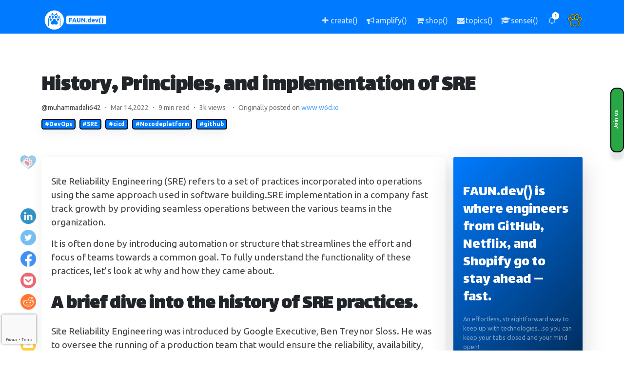

--- FILE ---
content_type: text/html; charset=utf-8
request_url: https://www.faun.dev/c/stories/muhammadali642/history-principles-and-implementation-of-sre/
body_size: 18017
content:
<!DOCTYPE html><html lang="en"><head prefix="og: http://ogp.me/ns# fb: http://ogp.me/ns/fb#"><meta content="Site Reliability Engineering (SRE) refers to a set of practices incorporated into operations using the same approach used in software building.SRE implementation in a company fast track growth by providing seamless operations between the various teams in the organisation." name="description"/><meta content="DevOps, SRE, cicd, Nocodeplatform, github" name="keywords"/><meta content="2022-03-14T15:32:40.278689+00:00" name="article:published_time"/><meta content="2022-03-14T15:32:40.278689+00:00" name="article:modified_time"/><meta content="Muhammad Ali" name="article:author"/><meta content="muhammadali642" name="article:section"/><meta content="DevOps,SRE,cicd,Nocodeplatform,github" name="article:tag"/><meta content="text/html; charset=utf-8" http-equiv="Content-Type"/><title>History, Principles, and implementation of SRE</title><meta content="History, Principles, and implementation of SRE" property="og:title"/><meta content="http://faun.dev/c/stories/muhammadali642/history-principles-and-implementation-of-sre/" property="og:url"/><meta content="Site Reliability Engineering (SRE) refers to a set of practices incorporated into operations using the same approach used in software building.SRE implementation in a company fast track growth by providing seamless operations between the various teams in the organisation." property="og:description"/><meta content="www.FAUN.dev" property="og:image:alt"/><meta content="630" property="og:image:height"/><meta content="https://res.cloudinary.com/faun/image/upload/b_rgb:ffffff,bo_5px_solid_rgb:233DFF,c_fill,e_outline:0,g_south_west,h_120,l_fetch:aHR0cHM6Ly9jZG4uZmF1bi5kZXYvcHJvZC9tZWRpYS9wdWJsaWMvdXNlcnMvYXZhdGFycy9jb3Zlci5qcGc=,o_100,r_max,w_120,x_50,y_35,z_1/c_fit,co_rgb:000000,g_south,h_100,l_text:titanone.ttf_32_left:faun.dev%252F%40muhammadali642%252F,w_800,y_52/bo_5px_solid_rgb:233DFF,c_fill,g_south_east,h_120,l_fetch:aHR0cHM6Ly9jZG4uZmF1bi5kZXYvcHJvZC9tZWRpYS9wdWJsaWMvaW1hZ2VzL2ZhdW5fbG9nb19kYXJrLnBuZw==,o_100,r_max,w_120,x_50,y_35,z_1/c_fit,co_rgb:000000,g_center,h_400,l_text:titanone.ttf_65_bold_left:History%252C%20Principles%252C%20and%20implementation%20of%20SRE,w_800,y_0/c_fit,co_rgb:000000,g_center,h_100,l_text:titanone.ttf_36_center:%20%23DEVOPS%20%23SRE%20%23CICD%20%23NOCODEPLATFORM%20%23GITHUB,w_800,y_-250/b_auto,c_fill_pad,g_auto,h_630,w_1200/zximaexnkvs5qth8efzw" property="og:image:secure_url"/><meta content="image/png" property="og:image:type"/><meta content="http://res.cloudinary.com/faun/image/upload/b_rgb:ffffff,bo_5px_solid_rgb:233DFF,c_fill,e_outline:0,g_south_west,h_120,l_fetch:aHR0cHM6Ly9jZG4uZmF1bi5kZXYvcHJvZC9tZWRpYS9wdWJsaWMvdXNlcnMvYXZhdGFycy9jb3Zlci5qcGc=,o_100,r_max,w_120,x_50,y_35,z_1/c_fit,co_rgb:000000,g_south,h_100,l_text:titanone.ttf_32_left:faun.dev%252F%40muhammadali642%252F,w_800,y_52/bo_5px_solid_rgb:233DFF,c_fill,g_south_east,h_120,l_fetch:aHR0cHM6Ly9jZG4uZmF1bi5kZXYvcHJvZC9tZWRpYS9wdWJsaWMvaW1hZ2VzL2ZhdW5fbG9nb19kYXJrLnBuZw==,o_100,r_max,w_120,x_50,y_35,z_1/c_fit,co_rgb:000000,g_center,h_400,l_text:titanone.ttf_65_bold_left:History%252C%20Principles%252C%20and%20implementation%20of%20SRE,w_800,y_0/c_fit,co_rgb:000000,g_center,h_100,l_text:titanone.ttf_36_center:%20%23DEVOPS%20%23SRE%20%23CICD%20%23NOCODEPLATFORM%20%23GITHUB,w_800,y_-250/b_auto,c_fill_pad,g_auto,h_630,w_1200/zximaexnkvs5qth8efzw" property="og:image:url"/><meta content="1200" property="og:image:width"/><meta content="article" property="og:type"/><meta content="FAUN.dev()" property="og:site_name"/><meta content="1641164476090954" property="fb:app_id"/><meta content="en_US" property="og:locale"/><meta content="https://faun.dev" name="twitter:domain"/><meta content="summary_large_image" name="twitter:card"/><meta content="History, Principles, and implementation of SRE" name="twitter:title"/><meta content="http://faun.dev/c/stories/muhammadali642/history-principles-and-implementation-of-sre/" name="twitter:url"/><meta content="Site Reliability Engineering (SRE) refers to a set of practices incorporated into operations using the same approach used in software building.SRE implementation in a company fast track growth by providing seamless operations between the various teams in the organisation." name="twitter:description"/><meta content="http://res.cloudinary.com/faun/image/upload/b_rgb:ffffff,bo_5px_solid_rgb:233DFF,c_fill,e_outline:0,g_south_west,h_120,l_fetch:aHR0cHM6Ly9jZG4uZmF1bi5kZXYvcHJvZC9tZWRpYS9wdWJsaWMvdXNlcnMvYXZhdGFycy9jb3Zlci5qcGc=,o_100,r_max,w_120,x_50,y_35,z_1/c_fit,co_rgb:000000,g_south,h_100,l_text:titanone.ttf_32_left:faun.dev%252F%40muhammadali642%252F,w_800,y_52/bo_5px_solid_rgb:233DFF,c_fill,g_south_east,h_120,l_fetch:aHR0cHM6Ly9jZG4uZmF1bi5kZXYvcHJvZC9tZWRpYS9wdWJsaWMvaW1hZ2VzL2ZhdW5fbG9nb19kYXJrLnBuZw==,o_100,r_max,w_120,x_50,y_35,z_1/c_fit,co_rgb:000000,g_center,h_400,l_text:titanone.ttf_65_bold_left:History%252C%20Principles%252C%20and%20implementation%20of%20SRE,w_800,y_0/c_fit,co_rgb:000000,g_center,h_100,l_text:titanone.ttf_36_center:%20%23DEVOPS%20%23SRE%20%23CICD%20%23NOCODEPLATFORM%20%23GITHUB,w_800,y_-250/b_auto,c_fill_pad,g_auto,h_630,w_1200/zximaexnkvs5qth8efzw" name="twitter:image"/><meta content="@MuhammadAli642" name="twitter:creator"/><meta content="@joinFAUN" name="twitter:site"/><meta content="History, Principles, and implementation of SRE" itemprop="name"/><meta content="http://faun.dev/c/stories/muhammadali642/history-principles-and-implementation-of-sre/" itemprop="url"/><meta content="Site Reliability Engineering (SRE) refers to a set of practices incorporated into operations using the same approach used in software building.SRE implementation in a company fast track growth by providing seamless operations between the various teams in the organisation." itemprop="description"/><meta content="http://res.cloudinary.com/faun/image/upload/b_rgb:ffffff,bo_5px_solid_rgb:233DFF,c_fill,e_outline:0,g_south_west,h_120,l_fetch:aHR0cHM6Ly9jZG4uZmF1bi5kZXYvcHJvZC9tZWRpYS9wdWJsaWMvdXNlcnMvYXZhdGFycy9jb3Zlci5qcGc=,o_100,r_max,w_120,x_50,y_35,z_1/c_fit,co_rgb:000000,g_south,h_100,l_text:titanone.ttf_32_left:faun.dev%252F%40muhammadali642%252F,w_800,y_52/bo_5px_solid_rgb:233DFF,c_fill,g_south_east,h_120,l_fetch:aHR0cHM6Ly9jZG4uZmF1bi5kZXYvcHJvZC9tZWRpYS9wdWJsaWMvaW1hZ2VzL2ZhdW5fbG9nb19kYXJrLnBuZw==,o_100,r_max,w_120,x_50,y_35,z_1/c_fit,co_rgb:000000,g_center,h_400,l_text:titanone.ttf_65_bold_left:History%252C%20Principles%252C%20and%20implementation%20of%20SRE,w_800,y_0/c_fit,co_rgb:000000,g_center,h_100,l_text:titanone.ttf_36_center:%20%23DEVOPS%20%23SRE%20%23CICD%20%23NOCODEPLATFORM%20%23GITHUB,w_800,y_-250/b_auto,c_fill_pad,g_auto,h_630,w_1200/zximaexnkvs5qth8efzw" itemprop="image"/><meta charset="utf-8"/><meta content="width=device-width, initial-scale=1, shrink-to-fit=no" name="viewport"/><meta content="FAUN.dev()" name="author"/><meta content="ca-pub-9024054522551847" name="google-adsense-account"/><link href="https://www.w6d.io/blog/implementation-of-sre/" rel="canonical"/><link href="https://cdn.faun.dev/prod/static/public/favicon/apple-touch-icon.png" rel="apple-touch-icon" sizes="180x180"/><link href="https://cdn.faun.dev/prod/static/public/favicon/favicon-32x32.png" rel="icon" sizes="32x32" type="image/png"/><link href="https://cdn.faun.dev/prod/static/public/favicon/favicon-16x16.png" rel="icon" sizes="16x16" type="image/png"/><link href="https://cdn.faun.dev/prod/static/public/favicon/site.webmanifest" rel="manifest"/><link color="#5bbad5" href="https://cdn.faun.dev/prod/static/public/favicon/safari-pinned-tab.svg" rel="mask-icon"/><meta content="#ffc40d" name="msapplication-TileColor"/><meta content="https://cdn.faun.dev/prod/static/public/favicon/mstile-144x144.png" name="msapplication-TileImage"/><meta content="#ffffff" name="theme-color"/><title>History, Principles, and implementation of SRE | The fastest way for busy developers to keep up with technologies 🚀 | www.faun.dev</title><link as="style" href="https://cdn.faun.dev/prod/static/public/vendor/bootstrap/css/bootstrap.min.css" onload="this.rel='stylesheet'" rel="preload"/><noscript><link href="https://cdn.faun.dev/prod/static/public/vendor/bootstrap/css/bootstrap.min.css" rel="stylesheet"/></noscript><link as="style" href="https://cdn.faun.dev/prod/static/public/css/style.min.css" onload="this.rel='stylesheet'" rel="preload"/><noscript><link href="https://cdn.faun.dev/prod/static/public/css/style.min.css" rel="stylesheet" type="text/css"/></noscript><link as="style" href="https://cdn.faun.dev/prod/static/public/css/custom.min.css" onload="this.rel='stylesheet'" rel="preload"/><noscript><link href="https://cdn.faun.dev/prod/static/public/css/custom.min.css" rel="stylesheet" type="text/css"/></noscript><link href="https://fonts.googleapis.com" rel="preconnect"/><link crossorigin="" href="https://fonts.gstatic.com" rel="preconnect"/><link crossorigin="" href="https://www.google.com" rel="preconnect"/><link crossorigin="" href="https://www.gstatic.com" rel="preconnect"/><link href="https://fonts.googleapis.com/css2?family=Lalezar&amp;family=Lato:wght@300;400;700;900&amp;family=Lora:wght@400;600&amp;display=swap" rel="stylesheet"/><script src="https://cdn.faun.dev/prod/static/public/vendor/jquery/jquery.min.js" type="text/javascript"></script><script>(function(w,d,s,l,i){w[l]=w[l]||[];w[l].push({'gtm.start':
            new Date().getTime(),event:'gtm.js'});var f=d.getElementsByTagName(s)[0],
            j=d.createElement(s),dl=l!='dataLayer'?'&l='+l:'';j.async=true;j.src=
            'https://www.googletagmanager.com/gtm.js?id='+i+dl;f.parentNode.insertBefore(j,f);
            })(window,document,'script','dataLayer','GTM-T4ZZND3');</script><script async="" crossorigin="anonymous" src="https://pagead2.googlesyndication.com/pagead/js/adsbygoogle.js?client=ca-pub-9024054522551847"></script><script type="application/ld+json">
            {
    "@context": "https://schema.org",
    "@type": "BlogPosting",
    "headline": "History, Principles, and implementation of SRE",
    "image": [
        "https://cdn.faun.dev/prod/static/public/img/defaults/og.png"
    ],
    "datePublished": "2022-03-14T15:32:40.278689+00:00",
    "dateModified": "2022-03-14T15:32:40.278689+00:00",
    "author": [
        {
            "@type": "Person",
            "name": "Muhammad Ali",
            "url": "https://faun.devhttps://faun.dev/@muhammadali642/"
        }
    ],
    "description": "Site Reliability Engineering (SRE) refers to a set of practices incorporated into operations using the same approach used in software building.SRE implementation in a company fast track growth by providing seamless operations between the various teams in the organisation.",
    "url": "http://faun.dev/c/stories/muhammadali642/history-principles-and-implementation-of-sre/",
    "publisher": null,
    "mainEntityOfPage": {
        "@type": "WebPage",
        "@id": "http://faun.dev/c/stories/muhammadali642/history-principles-and-implementation-of-sre/"
    }
}
          </script></head><body><a class="extreme-right-btn-1 btn btn-success" href="/accounts/signup/" style="z-index: 10000;"><p class="extreme-right-txt-1">Join us</p></a><noscript><iframe height="0" src="https://www.googletagmanager.com/ns.html?id=GTM-T4ZZND3" style="display:none;visibility:hidden" width="0"></iframe></noscript><nav class="navbar navbar-expand navbar-dark bg-dark-faun osahan-nav-top p-0"><div class="container text-center text-md-left text-lg-left text-xl-left"><a class="navbar-brand-faun" href="/c/"><img src="https://cdn.faun.dev/prod/static/public/img/faun/50-white.png"/><span class="badge badge-light text-center text-primary align-middle mt-2 mb-2" style="font-size: 0.8em;" title="The fastest way for busy developers to keep up with technologies 🚀">FAUN.dev()</span></a><ul class="navbar-nav ml-auto d-flex align-items-center"><li class="nav-item d-none d-md-block" data-placement="top" data-toggle="tooltip" title="Share a story, a link, a news or a course with the community"><a class="nav-link" href="/co/choose/"><i aria-hidden="true" class="fa fa-plus fa-fw"></i> <span class="d-none d-lg-inline">create()</span></a></li><li class="nav-item d-none d-md-block" data-placement="top" data-toggle="tooltip" title="Advertise your product, service or event"><a class="nav-link" href="/business/"><i aria-hidden="true" class="fa fa-bullhorn fa-fw"></i> <span class="d-none d-lg-inline">amplify()</span></a></li><li class="nav-item d-none d-md-block" data-placement="top" data-toggle="tooltip" title="Goodies for developers"><a class="nav-link" href="https://bytevibe.co"><i aria-hidden="true" class="fa fa-shopping-cart fa-fw"></i> <span class="d-none d-lg-inline">shop()</span></a></li><li class="nav-item d-none d-md-block" data-placement="top" data-toggle="tooltip" title="Manage your weekly newsletter subscriptions"><a class="nav-link" href="/u/update/topics/"><i aria-hidden="true" class="fa fa-envelope fa-fw"></i> <span class="d-none d-lg-inline">topics()</span></a></li><li class="nav-item d-none d-md-block" data-placement="top" data-toggle="tooltip" title="Browse our courses and learn new skills"><a class="nav-link" href="/sensei/academy/"><i aria-hidden="true" class="fa fa-graduation-cap fa-fw"></i> <span class="d-none d-lg-inline">sensei()</span></a></li><li class="nav-item d-block d-md-none"><a class="nav-link px-2" href="/sensei/academy/"><i aria-hidden="true" class="fa fa-graduation-cap fa-fw"></i> <span class="small">sensei()</span></a></li><li class="nav-item d-block d-md-none"><a class="nav-link px-2" href="https://bytevibe.co"><i aria-hidden="true" class="fa fa-shopping-cart fa-fw"></i> <span class="small">shop()</span></a></li><li class="nav-item dropdown no-arrow mx-1 osahan-list-dropdown"><a aria-expanded="false" aria-haspopup="true" class="nav-link dropdown-toggle" data-toggle="dropdown" href="#" role="button"><i class="feather-bell"></i> <span class="badge badge-info-faun badge-counter">1</span></a><div class="dropdown-list dropdown-menu dropdown-menu-right shadow-sm"><h6 class="dropdown-header">Notifications</h6><a class="dropdown-item d-flex align-items-center" href="/accounts/login/"><div class="mr-3"><div class="icon-circle bg-light"><i aria-hidden="true" class="fa fa-users"></i></div></div><div><div class="small text-gray-500">Now</div><span class="font-weight-bold">Join us today!</span></div></a> <a class="dropdown-item text-center small text-gray-500" href="/accounts/login/">Login/Signup</a></div></li><li class="nav-item dropdown no-arrow ml-1 osahan-profile-dropdown"><a aria-expanded="false" aria-haspopup="true" class="nav-link dropdown-toggle pr-0" data-toggle="dropdown" href="#" role="button"><img alt="Avatar" class="img-profile rounded-circle" src="https://cdn.faun.dev/prod/static/public/img/defaults/default-avatar.png"/></a><div class="dropdown-menu dropdown-menu-right shadow-sm"><div class="p-3 d-flex align-items-center"><div class="font-weight-bold"><div class="text-truncate">@You</div><div class="text-gray-500"><a href="/accounts/login/">Join FAUN.dev!</a></div></div></div><div class="dropdown-divider"></div><a class="dropdown-item" href="/accounts/login/"><i aria-hidden="true" class="fa fa-user"></i> Update profile</a> <a class="dropdown-item" href="/accounts/login/"><i aria-hidden="true" class="fa fa-newspaper-o"></i> Manage subscriptions</a></div></li></ul></div></nav><div class="d-lg-none"><div class="row justify-content-center"><div class="col-12 mx-auto"><div class="sidebar-card box shadow-lg rounded mb-3 border-0" style="background: linear-gradient(135deg, #007bff 0%, #000000 100%);color: white; padding: 0 !important;"><div class="card-body p-0" style="background: transparent !important; padding-top: 0 !important; padding-bottom: 0 !important;"><div class="position-relative overflow-hidden rounded"><div class="pt-4 pb-2"><h4 class="text-white mb-2">FAUN.dev() is where engineers from GitHub, Netflix, and Shopify go to stay ahead — fast.</h4></div><div class="pt-0 pb-4"><div class="text-white-50" style="font-size: 0.8rem">An effortless, straightforward way to keep up with technologies...so you can keep your tabs closed and your mind open!<br/></div></div><div class="rounded"><form action="/accounts/signup/" class="signup needs-recaptcha" id="signup_form" method="post" style="background: transparent !important;"><input name="csrfmiddlewaretoken" type="hidden" value="yZZsJTEdd2nSbUQiEN544aNcEb7hti38SvJuLDLyRRPVL05eRp6xcsxFSIRYqU5c"/><div style="background: transparent !important;"><input name="csrfmiddlewaretoken" type="hidden" value="yZZsJTEdd2nSbUQiEN544aNcEb7hti38SvJuLDLyRRPVL05eRp6xcsxFSIRYqU5c"/><div><a class="btn btn-block btn-social btn-github shadow-sm mb-2 w-100" href="/accounts/github/login/?process=login&amp;action=reauthenticate&amp;method=oauth2" id="github-button"><i class="fa fa-github"></i> Continue with GitHub</a> <a class="btn btn-block btn-social btn-twitter shadow-sm mb-2 w-100" href="/accounts/twitter/login/?process=login&amp;action=reauthenticate&amp;method=oauth2" id="twitter-button"><i class="fa fa-twitter"></i> Continue with Twitter</a><div class="form-group"><div class=""><div class="input-group"><input autocomplete="email" class="form-control form-control-lg textinput textInput form-control" id="id_email" maxlength="320" name="email" placeholder="you@domain.com" required="" type="email"/><span class="input-group-append"><button class="btn btn--unstyled btn-primary fw-bold shadow-sm w-100" id="id_email_button" name="signup_button" type="submit" value="">🎯 Join</button></span></div></div></div><div class="mt-0"><small class="d-block mx-3 text-muted text-center">Privacy-first – No spam – Always free. Already have an account? <a class="text-decoration-none fw-bold" href="/accounts/magic/login/">Sign in here</a></small></div><p class="text-muted mt-3 mb-0 small text-start"></p><script src="https://www.google.com/recaptcha/api.js?render=6LcItqgkAAAAALRfvFoTRHPbL30_9dFdEPjKi5eO"></script><script>
    var element
    grecaptcha.ready(function() {
        element = document.querySelector('.g-recaptcha[data-widget-uuid="d1db3a899d7d401f842ca62635703df2"]');
        element.form.addEventListener('submit', recaptchaFormSubmit);
    });
    function recaptchaFormSubmit(event) {
        event.preventDefault();
        
        grecaptcha.execute('6LcItqgkAAAAALRfvFoTRHPbL30_9dFdEPjKi5eO', {action: 'signup'})
        
        .then(function(token) {
            console.log("reCAPTCHA validated for 'data-widget-uuid=\"d1db3a899d7d401f842ca62635703df2\"'. Setting input value...")
            element.value = token;
            element.form.submit();
        });
    }
</script><input class="g-recaptcha" data-callback="onSubmit_d1db3a899d7d401f842ca62635703df2" data-sitekey="6LcItqgkAAAAALRfvFoTRHPbL30_9dFdEPjKi5eO" data-size="normal" data-widget-uuid="d1db3a899d7d401f842ca62635703df2" id="id_captcha" name="captcha" required_score="0.85" type="hidden"/></div></div></form></div><div class="mt-5 pb-3"><div class="text-center"><small class="text-white-50"><strong>70,000+</strong> developers already joined our ecosystem</small> <small>⭐⭐⭐⭐⭐</small> <br/> <small class="text-white-50"><strong>Trusted by developers at</strong></small><div class="d-flex justify-content-center align-items-center mt-1 flex-wrap"><small class="text-white-50 mx-1">Google</small> <small class="text-white-50 mx-1">•</small> <small class="text-white-50 mx-1">Microsoft</small> <small class="text-white-50 mx-1">•</small> <small class="text-white-50 mx-1">AWS</small> <small class="text-white-50 mx-1">•</small> <small class="text-white-50 mx-1">Netflix</small></div></div></div></div></div></div></div></div></div><div class="pt-5 editable"><div class="container"><div class="row"><div class="col-md-12 mx-auto"><h1 class="text-black">History, Principles, and implementation of SRE</h1><p class="mb-2 text-black-50 article-info"><a href="/@muhammadali642/" id="post-owner">@muhammadali642</a> ・ Mar 14,2022 ・ 9 min read ・ 3k views   ・ Originally posted on <a href="https://www.w6d.io/blog/implementation-of-sre/" rel="nofollow">www.w6d.io</a></p><div class="mb-5"><a class="badge faun-border badge-primary mt-1" href="/c/tag/devops/" id="post-badge">#DevOps</a>  <a class="badge faun-border badge-primary mt-1" href="/c/tag/sre/" id="post-badge">#SRE</a>  <a class="badge faun-border badge-primary mt-1" href="/c/tag/cicd_1/" id="post-badge">#cicd</a>  <a class="badge faun-border badge-primary mt-1" href="/c/tag/nocodeplatform/" id="post-badge">#Nocodeplatform</a>  <a class="badge faun-border badge-primary mt-1" href="/c/tag/github/" id="post-badge">#github</a> </div></div></div></div></div><div class="pt-2"><div class="container"><div class="row"><div class="col-lg-9 col-md-9"><div class="faun-content blog-card padding-card box shadow-sm rounded bg-white mb-3 border-0"><div class="container d-none d-md-block left-container"><div class="row"><div class="col"><p id="user-pawfive-count"></p></div></div><div class="row"><div class="col"><button aria-label="PAW five!" class="btn btn--unstyled shadow-none" id="pawfive" title="PAW five!" type="button" variant="transparent"><img alt="PAW five!" class="pawfive-icon" src="https://cdn.faun.dev/prod/static/public/img/social/paw-five.png"/><p id="total-pawfives" style="text-align: center; font-weight: bold; font-size: 1rem;"></p></button></div></div></div><div class="container d-none d-md-block left-container social-sharing-left-container"><div class="row"><div class="col"><a aria-label="Share on Linkedin" class="btn btn--unstyled shadow-none" href="https://www.linkedin.com/sharing/share-offsite/?url=http://faun.dev/c/stories/muhammadali642/history-principles-and-implementation-of-sre/" target="_blank" title="Share on Linkedin" type="button" variant="transparent"><img alt="Linkedin" class="social-icon img-fluid no-ext" src="https://cdn.faun.dev/prod/static/public/img/social/32/linkedin.32.png" style="width: 32px"/></a></div></div><div class="row"><div class="col"><a aria-label="Share on Twitter" class="btn btn--unstyled shadow-none" href="http://twitter.com/share?text=History, Principles, and implementation of SRE%20by%20@MuhammadAli642&amp;url=http://faun.dev/c/stories/muhammadali642/history-principles-and-implementation-of-sre/&amp;hashtags=DevOps,SRE,cicd,Nocodeplatform,github" target="_blank" title="Share on Twitter" type="button" variant="transparent"><img alt="Twitter" class="social-icon img-fluid no-ext" src="https://cdn.faun.dev/prod/static/public/img/social/32/twitter.32.png" style="width: 32px"/></a></div></div><div class="row"><div class="col"><a aria-label="Share on Facebook" class="btn btn--unstyled shadow-none" href="https://www.facebook.com/sharer/sharer.php?u=http://faun.dev/c/stories/muhammadali642/history-principles-and-implementation-of-sre/&amp;t=History, Principles, and implementation of SRE" target="_blank" title="Share on Facebook" type="button" variant="transparent"><img alt="Facebook" class="social-icon img-fluid no-ext" src="https://cdn.faun.dev/prod/static/public/img/social/32/facebook.32.png" style="width: 32px"/></a></div></div><div class="row"><div class="col"><a aria-label="Save to Pocket" class="btn btn--unstyled shadow-none" href="https://getpocket.com/save?url=http://faun.dev/c/stories/muhammadali642/history-principles-and-implementation-of-sre/&amp;title=History, Principles, and implementation of SRE" target="_blank" title="Save to Pocket" type="button" variant="transparent"><img alt="Pocket" class="social-icon img-fluid no-ext" src="https://cdn.faun.dev/prod/static/public/img/social/32/pocket.32.png" style="width: 32px"/></a></div></div><div class="row"><div class="col"><a aria-label="Share on Reddit" class="btn btn--unstyled shadow-none" href="http://www.reddit.com/submit?url=http://faun.dev/c/stories/muhammadali642/history-principles-and-implementation-of-sre/&amp;title=History, Principles, and implementation of SRE" target="_blank" title="Share on Reddit" type="button" variant="transparent"><img alt="Reddit" class="social-icon img-fluid no-ext" src="https://cdn.faun.dev/prod/static/public/img/social/32/reddit.32.png" style="width: 32px"/></a></div></div><div class="row"><div class="col"><a aria-label="Share on Ycombinator" class="btn btn--unstyled shadow-none" href="https://news.ycombinator.com/submitlink?u=http://faun.dev/c/stories/muhammadali642/history-principles-and-implementation-of-sre/&amp;t=History, Principles, and implementation of SRE" target="_blank" title="Share on Ycombinator" type="button" variant="transparent"><img alt="Ycombinator" class="social-icon img-fluid no-ext" src="https://cdn.faun.dev/prod/static/public/img/social/32/ycombinator32.png" style="width: 32px"/></a></div></div><div class="row"><div class="col"><a aria-label="Share in an email" class="btn btn--unstyled shadow-none" href="mailto:?subject=Checkout this post: History, Principles, and implementation of SRE&amp;body=History, Principles, and implementation of SRE: http://faun.dev/c/stories/muhammadali642/history-principles-and-implementation-of-sre/" target="_blank" title="Share in an email" type="button" variant="transparent"><img alt="Email" class="social-icon img-fluid no-ext" src="https://cdn.faun.dev/prod/static/public/img/social/32/email32.png" style="width: 32px"/></a></div></div></div><div class="card-body editable"><div><div class="block-paragraph"><article class="markdown-block"><p class="post-open-paragraph"></p><p data-block-key="fsf1m">Site Reliability Engineering (SRE) refers to a set of practices incorporated into operations using the same approach used in software building.SRE implementation in a company fast track growth by providing seamless operations between the various teams in the organization.</p><p data-block-key="57d3t">It is often done by introducing automation or structure that streamlines the effort and focus of teams towards a common goal. To fully understand the functionality of these practices, let’s look at why and how they came about.</p><h2 data-block-key="f6aml"><b>A brief dive into the history of SRE practices.</b></h2><p data-block-key="8evrc">Site Reliability Engineering was introduced by Google Executive, Ben Treynor Sloss. He was to oversee the running of a production team that would ensure the reliability, availability, and ease of use of Google’s services. They had a team of seven people who included operations as part of their tasks to understand better how the software works.</p><p data-block-key="f947r">The work method of the team was focused on reducing points of friction that they frequently experienced with the operations team. They did this by creating a connecting point between both teams.</p><p data-block-key="9h6hn">Both teams had different goals that would often clash during implementation. And introducing this mode of operation helped define the goals of the team whenever a new software was to be released.</p><p data-block-key="fikvs">Since its introduction, it has since morphed from just balancing out operations and production to creating systems all teams within the company can align with.</p><p data-block-key="6ltq">Google shared this seemingly efficient concept with the rest of the world in 2003. A survey conducted in 2021 by the DevOps Institute noticed that 22% of companies out of 2000 had since adopted it.</p><h2 data-block-key="9sf7q"><b>Understanding SRE principles.</b></h2><p data-block-key="fldrj">The seven main principles that guide SRE are explained in <a .="" href="https://sre.google/sre-book/table-of-contents/?ref=faun" rel="noopener ugc" target="_blank">Google’s SRE handbook</a>, and we’ll look into them individually.</p><h3 data-block-key="dkdr3">Consistency</h3><p data-block-key="eh1ni">Ensuring that every practice is followed across the different teams with the same focus point is the goal of SRE. Ensuring consistency involves the following points:</p><ul><li data-block-key="td1c">Choosing targets</li><li data-block-key="fgdp6">Avoiding absolutes</li><li data-block-key="a75n2">Putting control measures in place</li><li data-block-key="du6vb">Having few service level objectives.</li></ul><h3 data-block-key="ec1q9">Design of systems</h3><p data-block-key="9jb2q">Self-sufficiency is taken into consideration when designing SRE systems. Systems are built to scale when necessary and provide high velocity while not compromising on policies and procedures.</p><h3 data-block-key="bm11d">Monitoring</h3><p data-block-key="b5hqn">The handbook defines monitoring as “collecting, processing, aggregating, and displaying real-time quantitative data about a system, such as query counts and types, error counts and types, processing times, and server lifetimes.”</p><p data-block-key="calf8">The principles guiding monitoring aim to design a monitoring system that is easy to interpret and does not cause unnecessary triggers that affect human activities.</p><p data-block-key="qofp">The four signals that should be monitored include <b>Latency, Traffic, Errors, and Saturation,</b> and these signals are <b>observed</b> across different sections of the infrastructure.</p><h3 data-block-key="aeu1u">Automation</h3><p data-block-key="5t0f2">Automation in SRE is done thoughtfully and is justified by the areas in which it is applied. To correctly explain automation:</p><ul><li data-block-key="d7rm0">It should be able to provide value that improves consistency</li><li data-block-key="a4jo3">It should provide a platform that can be applied to multiple systems</li><li data-block-key="3di40">It must be easy to repair</li><li data-block-key="fccm3">It should save time</li></ul><h3 data-block-key="7u7pi">Error budgets</h3><p data-block-key="dn5q8">When building a reliable flow, the SRE and development teams have different perspectives on work input and output. This would often lead to frictions, and coming together to define a flexible boundary around this is necessary. The terms defining this boundary includes.</p><ul><li data-block-key="2c6or">The right amount of flexibility towards errors and unexpected events. Not too little, not too much</li><li data-block-key="epl6a">Balance in the required amount of tests</li><li data-block-key="69oqt">Reducing the amount of push done</li><li data-block-key="7kef7">Testing new releases on small sections of work, how often should this be done.</li></ul><p data-block-key="7q21s">Defining these parameters provides a common goal for the teams involved, and provides an adequate balance between innovation and reliability.</p><h3 data-block-key="7b8k">Blameless post-mortem</h3><p data-block-key="8vb7s">These are documentation that is constructed after an incident has been handled. It is an integral part of the SRE principles and is used by the team to fix root problems when incidents keep repeating themselves.</p><h3 data-block-key="3mugg">Simplicity</h3><p data-block-key="5bblk">In this chapter of SRE principles, the writer highlights software simplicity as a prerequisite for automation. Simplicity would involve building software systems that make production faster without infringing on the speed of innovation or restricting it.</p><p data-block-key="g3hg">When employing automation in SRE, it is beneficial that the focus of the software is stable, agile, and reliable. To do this, creating a simple code that is easy to find and fix when a bug surface is important.</p><h2 data-block-key="2ls9j"><b>DevOps and SRE</b></h2><p data-block-key="o9jc">The major difference between the two concepts is how they relate to the different silos/teams within the organization. <a .="" href="https://www.w6d.io/blog/the-devops-deployment-checklist/?ref=faun" rel="noopener ugc" target="_blank">DevOps</a> is practiced by breaking down the silos and having the whole team function as one, while the SRE is focused on building tools or systems that help the different teams function together.</p><p data-block-key="8t0d7">The SRE principles are designed to reduce the risk of failure within the team and reduce the possibility of accidents and incidents with products. They encourage automation of processes just like DevOps and focus on minimizing the occurrence of manual work.</p><p data-block-key="ddmo0">SRE principle measures productivity, availability, outages concerning the amount of toil put in and not just measuring every aspect of production as DevOps does.</p><p data-block-key="7m639">They are more focused on internal processes within the organization, and they require contributions from all sectors within the organization, including management.</p><p data-block-key="di0a9">Reducing workload is an integral part of SRE functions. They find ways to remove repetitive work that workers do not like, e.g., submitting expenses. These repetitive tasks increase as the company expands and become cumbersome to the developers or engineers hence the need to be managed by a different team.</p><h2 data-block-key="bp919"><b>How to organize your SRE team.</b></h2><p data-block-key="cgvv2">In organizing an SRE team at your facility, you must first consider the types of SRE team implementations defined in this <a .="" href="https://cloud.google.com/blog/products/devops-sre/how-sre-teams-are-organized-and-how-to-get-started?ref=faun" rel="noopener ugc" target="_blank">Google article</a> and find the one best suited for your team.</p><p data-block-key="78hsh">Let’s take a look at them.</p><h2 data-block-key="1kck1"><b>Kitchen sink SRE</b></h2><p data-block-key="92gej">In this type of SRE team, the area of operations in which SRE principles are to be applied is not specified. During the earliest days of SRE, this type was a more common practice. It is best suited for teams who need SRE practices but are too small to have multiple SRE teams in different silos.</p><p data-block-key="9vk6c">Organizations that practice this type of SRE find it easy to identify patterns and similarities within the different sections of the organization. Communication is easily passed, and creating solutions between the teams is easier.</p><p data-block-key="i4ho">However, this type of SRE model is hard to maintain as the company grows. Larger organizations often mean, deeper problems, and relying heavily on one team would lead to shallow solutions and is not advised.</p><h2 data-block-key="5sdc9"><b>Infrastructure teams</b></h2><p data-block-key="avud9">SRE infrastructure teams are focused on making other teams work at their best. They maintain and improve shared infrastructures like Kubernetes clusters used by developers, security, and operations teams. They maintain cloud interactions for work pipelines like CI/CD that are built on public clouds.</p><p data-block-key="7phn9">They are best suited for organizations with multiple development teams. They define common standards and focus solely on improving reliability by providing the company with the best reliability practices.</p><p data-block-key="5mv68">They improve production standards and keep other teams up to date on what has been done. They simplify production and delivery processes. They, however, might not offer solutions that improve customer experience as they are not in direct contact with the customer. This type of practice is often augmented with a more invasive form of SRE like Product or Embedded SRE.</p><h2 data-block-key="akr7k"><b>SRE tools teams</b></h2><p data-block-key="ctbfj">SRE tools team is very similar in function to an infrastructure team. However, it is a tools-only team. They focus on building software that helps other teams and create systems that support and planning reliability in an organization. They receive more direct feedback than the infrastructure teams, and hence they function better.</p><p data-block-key="5rtqp">They are more focused on automating processes; hence they receive accurate metrics that measure progress and functionality.</p><p data-block-key="426un">Organizations that benefit the most from tooling SRE teams are large organizations that require lots of automation that aren’t currently available as a service. They provide the sort of structure that would benefit fast-growing teams. However, this tends to lead to team members being overworked.</p><h2 data-block-key="5aina"><b>Product/Application SRE teams</b></h2><p data-block-key="bqh9a">This type of SRE team is focused on improving the output of an organization. They are structured to provide services that improve the organization’s business.</p><p data-block-key="6aqlc">They provide a clear focus for all the team’s efforts. They direct all of the team’s energy towards making decisions that directly profit the organization. They are often used as a secondary SRE team by companies who already have any of the SRE teams discussed above.</p><h2 data-block-key="fb7g4"><b>Embedded SRE teams</b></h2><p data-block-key="3n8r1">SRE teams that function with this structure usually have at least one member in the organization’s major production or development department. Most times, they are on the team for the project’s duration and are very involved in steering activities toward a particular direction. This mode of SRE is very effective and helps the teams solve specific issues very quickly.</p><p data-block-key="d9ctd">Companies looking to introduce SRE implementation into their workflow would benefit the most from this type of SRE implementation. Also, organizations that do not need an around-the-clock SRE team would benefit from this type of implementation. When combined with other SRE teams, they help improve the adoption of reliability processes.</p><h2 data-block-key="cdksg"><b>Consulting SRE implementation teams</b></h2><p data-block-key="76qtp">This SRE team functions similarly to an embedded team; however, they do not modify the production processes directly. They function as part of the other teams by building tools that assist production. They are a hybrid of the embedded team and tooling team.</p><p data-block-key="9fsuq">They increase SRE practices of the organization, but they might not have a sufficient impact on the company’s production flow. They are sometimes regarded as being hands-off and having no direct impact. They are beneficial to large organizations with large SRE implementation teams needing closer support to drive implementation in other departments.</p><p data-block-key="4pa9k">Irrespective of which SRE team you wish to build, it is advised that the depth of engagement is specified. In organizations with multiple development and production teams, having multiple SRE teams with different levels of involvement would be best.</p><h2 data-block-key="1qtlj"><b>Wrapping everything up</b></h2><p data-block-key="bpsmv">A Site Reliability Engineer is usually someone multidisciplinary. SRE implementation teams are in consequence, cross-functional teams that have expertise in development, operations, observability, and <a .="" href="https://www.w6d.io/blog/kubernetes-security-best-practices/?ref=faun" rel="noopener ugc" target="_blank">security</a>. The main role of SRE teams is to make the enterprise platform reliable.</p><p data-block-key="92vpl">Reliability, like said, involves different disciplines, however, this is not enough, as cultural aspects are as important as technical skills. The collaboration culture, substituting automation for human labor philosophy, and the mindset of reliability are important things to consider when hiring SREs.</p><p data-block-key="1ptr">However, it is worth noting that forming teams with the required culture and skills is a complex task. This is the reason why most companies focus their efforts on building their product and outsource everything about reliability to cloud computing providers. With the rise of managed services, no-code, and no-ops tools, many of the SRE tasks are outsourced to platforms a development team can use.</p><p data-block-key="29du"><a .="" href="https://www.w6d.io/?ref=faun" rel="noopener ugc" target="_blank">Wildcard</a> is one of these platforms. The wildcard is a <a .="" href="https://www.w6d.io/?ref=faun" rel="noopener ugc" target="_blank">NoCode platform</a> that provides a solution to help organizations, and developers, even those without DevOps and SRE experience or coding knowledge, to successfully implement reliability and stability practices and build, deploy, and manage applications without writing a single line of code.</p><p data-block-key="d248n">Start for free by singing using <a .="" href="https://www.w6d.io/auth/O2Github/Redirect?application=https://github.com&amp;scope=user%20repo?ref=faun" rel="noopener ugc" target="_blank">Github</a> or <a .="" href="https://www.w6d.io/auth/O2Github/Redirect?application=https://gitlab.com?ref=faun" rel="noopener ugc" target="_blank">GitLab</a>.</p><p></p></article></div></div></div><hr/><div class="mb-3 container"><div class="row justify-content-center"><div class="col-10-md-8 col-lg-8"><div class="text-center py-4"><h4 class="font-weight-bold">Let's keep in touch!</h4><p class="mb-0 lead">Stay updated with my latest posts and news. I share insights, updates, and exclusive content.</p></div><div class="p-5"><form action="/u/ping/subscription/create/" method="post"><input name="csrfmiddlewaretoken" type="hidden" value="yZZsJTEdd2nSbUQiEN544aNcEb7hti38SvJuLDLyRRPVL05eRp6xcsxFSIRYqU5c"/><div class="row"><div class="col-md-12"><div class="form-group mb-3" id="div_id_first_name"><div class=""><div class="input-group"><div class="input-group-prepend"><span class="input-group-text"><i class="fa fa-user mr-2 text-primary"></i></span></div><input class="form-control shadow-sm textinput textInput form-control" id="id_first_name" maxlength="100" name="first_name" placeholder="Enter your first name" type="text"/></div></div></div></div></div><div class="row"><div class="col-md-12"><div class="form-group mb-3" id="div_id_email"><div class=""><div class="input-group"><div class="input-group-prepend"><span class="input-group-text"><i class="fa fa-envelope mr-2 text-primary"></i></span></div><input class="form-control shadow-sm emailinput form-control" id="id_email" maxlength="254" name="email" placeholder="Enter your email address" required="" type="email"/></div></div></div></div></div><input id="id_campaign_id" name="campaign_id" type="hidden" value="c2754c20-1aa6-43e2-b8b3-35ac80e1f208"/><script src="https://www.google.com/recaptcha/api.js?render=6LcItqgkAAAAALRfvFoTRHPbL30_9dFdEPjKi5eO"></script><script>
    var element
    grecaptcha.ready(function() {
        element = document.querySelector('.g-recaptcha[data-widget-uuid="42dd52f4920b4fa99431d4d50cbb9be4"]');
        element.form.addEventListener('submit', recaptchaFormSubmit);
    });
    function recaptchaFormSubmit(event) {
        event.preventDefault();
        
        grecaptcha.execute('6LcItqgkAAAAALRfvFoTRHPbL30_9dFdEPjKi5eO', {action: 'ping_campaign'})
        
        .then(function(token) {
            console.log("reCAPTCHA validated for 'data-widget-uuid=\"42dd52f4920b4fa99431d4d50cbb9be4\"'. Setting input value...")
            element.value = token;
            element.form.submit();
        });
    }
</script><input class="g-recaptcha" data-callback="onSubmit_42dd52f4920b4fa99431d4d50cbb9be4" data-sitekey="6LcItqgkAAAAALRfvFoTRHPbL30_9dFdEPjKi5eO" data-size="normal" data-widget-uuid="42dd52f4920b4fa99431d4d50cbb9be4" id="id_captcha" name="captcha" required_score="0.5" type="hidden"/><div class="text-center mt-3"><button class="btn btn btn-primary btn-lg btn-block shadow font-weight-bold" name="submit_button" type="submit"><i class="fa fa-paper-plane mr-2"></i>Subscribe to my updates</button></div></form><small class="text-muted d-block mt-3">Unsubscribe anytime. By subscribing, you share your email with <strong>@muhammadali642</strong> and accept our <a href="/c/tos" target="_blank">Terms</a> &amp; <a href="/c/pp" target="_blank">Privacy</a>.</small></div></div></div></div><div class="d-lg-none"><hr/><div class="mb-3 container"><div class="row justify-content-center"><div class="col-10"><div class="text-center py-4 d-md-none"><h4 class="font-weight-bold">Give a Pawfive to this post!</h4><button aria-label="Pawfive!" class="btn btn--unstyled shadow-none" id="pawfive-footer" title="Pawfive!" type="button"><img alt="PAW five!" class="pawfive-icon" src="https://cdn.faun.dev/prod/static/public/img/social/paw-five.png"/><p id="total-pawfives-footer" style="text-align: center; font-weight: bold; font-size: 1rem; margin-bottom: 1px;"></p><span id="user-pawfive-count-footer"></span></button></div></div></div></div></div><hr/><div class="mb-3 container" id="comment-tab"><div class="row justify-content-center"><div class="col-12"><p class="text-center">Only registered users can post comments. Please, <a href="/accounts/login/?next=http://faun.dev/c/stories/muhammadali642/history-principles-and-implementation-of-sre/">login</a> or <a href="/accounts/signup/?next=http://faun.dev/c/stories/muhammadali642/history-principles-and-implementation-of-sre/">signup</a>.</p></div></div></div><div class="card-footer border-0 text-center d-md-none p-3"><p>Share with your friends and followers</p><div class="row-fluid"><a aria-label="Share on Linkedin" class="btn btn--unstyled shadow-none" href="https://www.linkedin.com/sharing/share-offsite/?url=http://faun.dev/c/stories/muhammadali642/history-principles-and-implementation-of-sre/" style="padding: 0rem 0rem;" target="_blank" title="Share on Linkedin" type="button" variant="transparent"><img alt="Linkedin" class="inline social-icon img-fluid no-ext" src="https://cdn.faun.dev/prod/static/public/img/social/32/linkedin.32.png" style="width: 24px"/></a> <a aria-label="Share on Twitter" class="btn btn--unstyled shadow-none" href="http://twitter.com/share?text=History, Principles, and implementation of SRE%20by%20@MuhammadAli642&amp;url=http://faun.dev/c/stories/muhammadali642/history-principles-and-implementation-of-sre/&amp;hashtags=DevOps,SRE,cicd,Nocodeplatform,github" style="padding: 0rem 0rem;" target="_blank" title="Share on Twitter" type="button" variant="transparent"><img alt="Twitter" class="inline social-icon img-fluid no-ext" src="https://cdn.faun.dev/prod/static/public/img/social/32/twitter.32.png" style="width: 24px"/></a> <a aria-label="Share on Facebook" class="btn btn--unstyled shadow-none" href="https://www.facebook.com/sharer/sharer.php?u=http://faun.dev/c/stories/muhammadali642/history-principles-and-implementation-of-sre/&amp;t=History, Principles, and implementation of SRE" style="padding: 0rem 0rem;" target="_blank" title="Share on Facebook" type="button" variant="transparent"><img alt="Facebook" class="inline social-icon img-fluid no-ext" src="https://cdn.faun.dev/prod/static/public/img/social/32/facebook.32.png" style="width: 24px"/></a> <a aria-label="Save to Pocket" class="btn btn--unstyled shadow-none" href="https://getpocket.com/save?url=http://faun.dev/c/stories/muhammadali642/history-principles-and-implementation-of-sre/&amp;title=History, Principles, and implementation of SRE" style="padding: 0rem 0rem;" target="_blank" title="Save to Pocket" type="button" variant="transparent"><img alt="Pocket" class="inline social-icon img-fluid no-ext" src="https://cdn.faun.dev/prod/static/public/img/social/32/pocket.32.png" style="width: 24px"/></a> <a aria-label="Share on Reddit" class="btn btn--unstyled shadow-none" href="http://www.reddit.com/submit?url=http://faun.dev/c/stories/muhammadali642/history-principles-and-implementation-of-sre/&amp;title=History, Principles, and implementation of SRE" style="padding: 0rem 0rem;" target="_blank" title="Share on Reddit" type="button" variant="transparent"><img alt="Reddit" class="inline social-icon img-fluid no-ext" src="https://cdn.faun.dev/prod/static/public/img/social/32/reddit.32.png" style="width: 24px"/></a> <a aria-label="Share on Ycombinator" class="btn btn--unstyled shadow-none" href="https://news.ycombinator.com/submitlink?u=http://faun.dev/c/stories/muhammadali642/history-principles-and-implementation-of-sre/&amp;t=History, Principles, and implementation of SRE" style="padding: 0rem 0rem;" target="_blank" title="Share on Ycombinator" type="button" variant="transparent"><img alt="Ycombinator" class="inline social-icon img-fluid no-ext" src="https://cdn.faun.dev/prod/static/public/img/social/32/ycombinator32.png" style="width: 24px"/></a> <a aria-label="Share in an email" class="btn btn--unstyled shadow-none" href="mailto:?subject=Checkout this post: History, Principles, and implementation of SRE&amp;body=History, Principles, and implementation of SRE: http://faun.dev/c/stories/muhammadali642/history-principles-and-implementation-of-sre/" style="padding: 0rem 0rem;" target="_blank" title="Share in an email" type="button" variant="transparent"><img alt="Email" class="inline social-icon img-fluid no-ext" src="https://cdn.faun.dev/prod/static/public/img/social/32/email32.png" style="width: 24px"/></a></div></div></div><div class="box shadow-sm mb-3 rounded bg-white content-box text-center" style="-webkit-transform: translateZ(0); "><div class="p-3 border-bottom"><h4>Start writing about what excites you in tech — connect with developers, grow your voice, and get rewarded.</h4><p class="mb-0 text-muted">Join other developers and claim your FAUN.dev() account now!</p></div><div class="p-3"><a class="btn btn-warning pl-4 pr-4" href="/co/choose/" type="button">Publish your first story!</a></div></div></div><div class="col-lg-3 col-md-3"><div class="sidebar-card box shadow-lg rounded mb-3 border-0" style="background: linear-gradient(135deg, #007bff 0%, #000000 100%);color: white; padding: 0 !important;"><div class="card-body p-0" style="background: transparent !important; padding-top: 0 !important; padding-bottom: 0 !important;"><div class="position-relative overflow-hidden rounded"><div class="pt-4 pb-2"><h4 class="text-white mb-2">FAUN.dev() is where engineers from GitHub, Netflix, and Shopify go to stay ahead — fast.</h4></div><div class="pt-0 pb-4"><div class="text-white-50" style="font-size: 0.8rem">An effortless, straightforward way to keep up with technologies...so you can keep your tabs closed and your mind open!<br/></div></div><div class="rounded"><form action="/accounts/signup/" class="signup needs-recaptcha" id="signup_form" method="post" style="background: transparent !important;"><input name="csrfmiddlewaretoken" type="hidden" value="yZZsJTEdd2nSbUQiEN544aNcEb7hti38SvJuLDLyRRPVL05eRp6xcsxFSIRYqU5c"/><div style="background: transparent !important;"><input name="csrfmiddlewaretoken" type="hidden" value="yZZsJTEdd2nSbUQiEN544aNcEb7hti38SvJuLDLyRRPVL05eRp6xcsxFSIRYqU5c"/><div><a class="btn btn-block btn-social btn-github shadow-sm mb-2 w-100" href="/accounts/github/login/?process=login&amp;action=reauthenticate&amp;method=oauth2" id="github-button"><i class="fa fa-github"></i> Continue with GitHub</a> <a class="btn btn-block btn-social btn-twitter shadow-sm mb-2 w-100" href="/accounts/twitter/login/?process=login&amp;action=reauthenticate&amp;method=oauth2" id="twitter-button"><i class="fa fa-twitter"></i> Continue with Twitter</a><div class="form-group"><div class=""><div class="input-group"><input autocomplete="email" class="form-control form-control-lg textinput textInput form-control form-control" id="id_email" maxlength="320" name="email" placeholder="you@domain.com" required="" type="email"/><span class="input-group-append"><button class="btn btn--unstyled btn-primary fw-bold shadow-sm w-100" id="id_email_button" name="signup_button" type="submit" value="">🎯 Join</button></span></div></div></div><div class="mt-0"><small class="d-block mx-3 text-muted text-center">Privacy-first – No spam – Always free. Already have an account? <a class="text-decoration-none fw-bold" href="/accounts/magic/login/">Sign in here</a></small></div><p class="text-muted mt-3 mb-0 small text-start"></p><script src="https://www.google.com/recaptcha/api.js?render=6LcItqgkAAAAALRfvFoTRHPbL30_9dFdEPjKi5eO"></script><script>
    var element
    grecaptcha.ready(function() {
        element = document.querySelector('.g-recaptcha[data-widget-uuid="d1db3a899d7d401f842ca62635703df2"]');
        element.form.addEventListener('submit', recaptchaFormSubmit);
    });
    function recaptchaFormSubmit(event) {
        event.preventDefault();
        
        grecaptcha.execute('6LcItqgkAAAAALRfvFoTRHPbL30_9dFdEPjKi5eO', {action: 'signup'})
        
        .then(function(token) {
            console.log("reCAPTCHA validated for 'data-widget-uuid=\"d1db3a899d7d401f842ca62635703df2\"'. Setting input value...")
            element.value = token;
            element.form.submit();
        });
    }
</script><input class="g-recaptcha" data-callback="onSubmit_d1db3a899d7d401f842ca62635703df2" data-sitekey="6LcItqgkAAAAALRfvFoTRHPbL30_9dFdEPjKi5eO" data-size="normal" data-widget-uuid="d1db3a899d7d401f842ca62635703df2" id="id_captcha" name="captcha" required_score="0.85" type="hidden"/></div></div></form></div><div class="mt-5 pb-3"><div class="text-center"><small class="text-white-50"><strong>70,000+</strong> developers already joined our ecosystem</small> <small>⭐⭐⭐⭐⭐</small> <br/> <small class="text-white-50"><strong>Trusted by developers at</strong></small><div class="d-flex justify-content-center align-items-center mt-1 flex-wrap"><small class="text-white-50 mx-1">Google</small> <small class="text-white-50 mx-1">•</small> <small class="text-white-50 mx-1">Microsoft</small> <small class="text-white-50 mx-1">•</small> <small class="text-white-50 mx-1">AWS</small> <small class="text-white-50 mx-1">•</small> <small class="text-white-50 mx-1">Netflix</small></div></div></div></div></div></div><div class="box mb-3 shadow-sm border rounded bg-white profile-box text-center"><div class="py-4 px-3"><a href="/@muhammadali642/"><img alt="Avatar" class="img-fluid mt-2 rounded-circle" src="https://cdn.faun.dev/prod/media/public/cache/3a6d6edcc6d3fbb15617d3bcb097c5a8/cover.jpg"/></a><h3 class="mb-1 mt-4"><a class="full-name" href="/@muhammadali642/">Muhammad Ali</a></h3><p class="mb-0 text-muted">Marketing</p><small class="text-dark"><a href="/@muhammadali642/">@muhammadali642</a></small><div class="mt-2" title="PK"><i aria-label="PK flag" class="flag-sprite flag-p flag-_k"></i></div><div class="text-left mb-1 mt-4 text-muted text-break">I am a growth Marketer</div></div><div class="d-flex"><div class="col-12 p-3"><a class="mr-1 mb-1" href="https://twitter.com/@MuhammadAli642" rel="nofollow"><img class="mb-1" src="https://cdn.faun.dev/prod/static/public/img/social/24/twitter.24.png"/></a> <a class="mr-1 mb-1" href="https://www.linkedin.com/in/alidigitalgrowthmarketing/" rel="nofollow"><img class="mb-1" src="https://cdn.faun.dev/prod/static/public/img/social/24/linkedin.24.png"/></a></div></div></div><div class="box mb-3 shadow-sm rounded bg-white view-box overflow-hidden"><div class="box-title border-bottom p-3"><h6 class="m-0" data-placement="top" data-toggle="tooltip" style="cursor: help;" title="Developer Influence is a measure of the impact a user has on the community, based on their contributions, engagement metrics, and overall influence.">Developer Influence</h6></div><div class="d-flex text-center"><div class="col-4 border-right pb-2 px-2"><h5 class="font-weight-bold text-info mb-1" title="665">665 <i class="feather-bar-chart-2"></i></h5><p class="mb-0 text-black-50 small">Influence</p></div><div class="col-4 border-right pb-2 px-2"><h5 class="font-weight-bold text-success mb-1" title="66578">67k <i class="feather-bar-chart"></i></h5><p class="mb-0 text-black-50 small">Total Hits</p></div><div class="col-4 pb-2 px-2"><h5 class="font-weight-bold text-success mb-1" title="27">27 <i class="feather-edit-3"></i></h5><p class="mb-0 text-black-50 small">Posts</p></div></div><div class="overflow-hidden border-top faun-border"><div class="row"><div class="col-md-12 text-center bg-dark-faun"><a class="small p-3 text-white" data-placement="top" data-toggle="tooltip" href="/accounts/signup/" style="color: #007bff;" title="Get featured, followed, and remembered — share what you’ve built or learned"><i class="feather-plus-circle"></i> Join and showcase your work and skills</a></div></div></div></div><div class="sidebar-card box shadow-sm rounded bg-white mb-3 border-0"><div class="card-body"><h5 class="card-title mb-4">You may also like ..</h5><a href="/c/stories/eon01/gatling-vs-k6/"><h6 class="">Gatling VS K6</h6></a><div class="small text-gray-500"><i class="feather-calendar"></i> 4 years, 3 months ago by <a class="text-gray-500" href="/@eon01/">@eon01</a></div><hr/><a href="/c/stories/eon01/the-future-of-devops-15-trends-for-2021/"><h6 class="">The Future of DevOps: 15 Trends for 2021</h6></a><div class="small text-gray-500"><i class="feather-calendar"></i> 4 years, 10 months ago by <a class="text-gray-500" href="/@eon01/">@eon01</a></div><hr/><a href="/c/stories/eon01/highlights-from-the-aws-storage-day/"><h6 class="">Highlights From the AWS Storage Day</h6></a><div class="small text-gray-500"><i class="feather-calendar"></i> 4 years, 2 months ago by <a class="text-gray-500" href="/@eon01/">@eon01</a></div><hr/><a href="/c/stories/eon01/monitoring-vs-observability-whats-the-difference/"><h6 class="">Monitoring vs Observability, What’s the Difference?</h6></a><div class="small text-gray-500"><i class="feather-calendar"></i> 4 years, 4 months ago by <a class="text-gray-500" href="/@eon01/">@eon01</a></div><hr/><a href="/c/stories/eon01/9-best-load-testing-tools/"><h6 class="">9 Best Load Testing Tools</h6></a><div class="small text-gray-500"><i class="feather-calendar"></i> 4 years, 4 months ago by <a class="text-gray-500" href="/@eon01/">@eon01</a></div><hr/></div></div></div></div></div></div><div aria-hidden="true" aria-labelledby="exampleModalCenterTitle" class="modal fade" data-backdrop="false" id="jointolikemodal" role="dialog" tabindex="-1"><div class="modal-dialog modal-dialog-centered modal-lg" role="document"><div class="modal-content"><div class="modal-header" style="border-bottom: 0px !important;"><button aria-label="Close" class="close" data-dismiss="modal" type="button"><span aria-hidden="true">×</span></button></div><div class="modal-body"><div class=""><div class="p-3 align-items-center text-center"><p class="speech-bubble" style="">Hey, sign up or sign in to add a reaction to my post.</p><div class="p-3 align-items-center text-center"><img alt="" class="rounded-circle center" height="64px" id="jointolikemodal-avatar" src="" width="64px"/><div class="status-indicator bg-success"></div></div><div class="text-truncate font-weight-bold" id="jointolikemodal-username"></div></div><h3 class="text-center">Join thousands of other developers, 100% free, leave anytime.</h3><div class="mt-3"><form action="/accounts/magic/login/" class="form" method="POST"><input name="csrfmiddlewaretoken" type="hidden" value="yZZsJTEdd2nSbUQiEN544aNcEb7hti38SvJuLDLyRRPVL05eRp6xcsxFSIRYqU5c"/><a class="btn btn-block btn-social btn-twitter" href="/accounts/twitter/login/?process=login&amp;action=reauthenticate&amp;method=oauth2" id="twitter-button"><i class="fa fa-3x fa-twitter"></i>   Join using Twitter</a> <a class="btn btn-block btn-social btn-github" href="/accounts/github/login/?process=login&amp;action=reauthenticate&amp;method=oauth2" id="github-button"><i class="fa fa-3x fa-github"></i>   Join using Github</a><p class="text-muted mt-2" style="">We hate spam and <b>we will never spam you</b>. Already have an account? Please <a href="/accounts/magic/login/"><b>sign in</b></a>.</p></form></div></div></div></div></div></div><footer class="bg-dark-faun faun-footer text-center text-lg-start text-white faun-border" id="footer"><div class="container p-4"><div class="row"><div class="col-lg-4 col-md-6 mb-4 mb-md-0 text-left"><h5 class="text-uppercase mb-4">Navigation</h5><ul class="list-unstyled"><li class="mb-2"><a alt="Self-paced guides to grow fast — even when tech moves faster." class="text-white" data-original-title="Self-paced guides to grow fast — even when tech moves faster." data-placement="top" data-toggle="tooltip" href="/sensei/academy/">FAUN.sensei()</a></li><li class="mb-2"><a alt="Publish your own course using simple Markdown and monetize your expertise through our learning platform." class="text-white" data-original-title="Publish your own course using simple Markdown and monetize your expertise through our learning platform." data-placement="top" data-toggle="tooltip" href="/sensei/create/">Publish a course</a></li><li class="mb-2"><a alt="Publish your insights and reach thousands of engaged developers through our newsletters and platform." class="text-white" data-original-title="Publish your insights and reach thousands of engaged developers through our newsletters and platform." data-placement="top" data-toggle="tooltip" href="/u/story/new">Publish a blog post</a></li><li class="mb-2"><a class="text-white" href="/c/terms-of-service">Terms of service</a></li><li class="mb-2"><a class="text-white" href="/c/privacy-policy">Privacy policy</a></li><li class="mb-2"><a class="text-white" href="/c/cookie-policy/">Cookies policy</a></li><li class="mb-2"><a class="text-white" href="/co/contact/">Contact</a></li></ul></div><div class="col-lg-4 col-md-6 mb-4 mb-md-0 text-left"><h5 class="text-uppercase mb-4 text-white">About</h5><div><i class="fa fa-paw"></i> Welcome to FAUN.dev() Community! Here, we cultivate a culture of sharing and growth, empowering individuals like you to unleash their full potential in the world of technology. Our platform enables passionate learners to create and offer free content and paid courses, sharing their expertise with a global audience of eager learners. <a href="/join">Join us today</a> to learn, share, teach, and grow together!</div></div><div class="col-lg-4 col-md-6 mb-4 mb-md-0"><div class="rounded-circle shadow-1-strong d-flex align-items-center justify-content-center mb-4 mx-auto" style="width: 150px; height: 150px;"><a href="/"><img alt="" loading="lazy loadz" src="https://cdn.faun.dev/prod/static/public/img/faun/128-white.png"/></a></div><p class="text-center text-white">We keep developers up to date with what matters.</p><hr/><p class="text-center text-white">Follow us on social media</p><ul class="list-unstyled d-flex flex-row justify-content-center"><li><a class="text-white px-1" data-placement="top" data-toggle="tooltip" href="https://www.facebook.com/joinFAUN" title="Follow us on Facebook"><i class="fa fa-fw fa-facebook-square"></i></a></li><li><a class="text-white px-1" data-placement="top" data-toggle="tooltip" href="https://www.instagram.com/fauncommunity" title="Follow us on Instagram"><i class="fa fa-fw fa-instagram"></i></a></li><li><a class="text-white px-1" data-placement="top" data-toggle="tooltip" href="https://www.youtube.com/@joinFAUN" title="Subscribe to our YouTube channel"><i class="fa fa-fw fa-youtube"></i></a></li><li><a class="text-white px-1" data-placement="top" data-toggle="tooltip" href="https://twitter.com/joinFAUN" title="Follow us on X"><i class="fa fa-fw fa-twitter"></i></a></li><li><a class="text-white px-1" data-placement="top" data-toggle="tooltip" href="https://www.linkedin.com/company/joinfaun" title="Follow us on LinkedIn"><i class="fa fa-fw fa-linkedin"></i></a></li><li><a class="text-white px-1" data-placement="top" data-toggle="tooltip" href="https://www.threads.net/@fauncommunity" title="Follow us on Threads"><i class="fa fa-fw fa-comment"></i></a></li></ul></div></div></div><div class="text-center p-3" style="background-color: rgb(0 0 0)"><small class="text-muted">"If I have seen further, it is by standing on the shoulders of giants" ~ Newton / Lines of code: 586482 / Coffee cups: a lot /</small> <br/><hr class="bg-secondary my-2 w-25"/><small class="text-muted">© 2026 All rights reserved. "FAUN" and "FAUN.dev" are registered trademarks.</small> <br/> <small class="text-muted">We are not affiliated, associated, authorized, endorsed by, or in any way officially connected with the companies mentioned in this page or any of their subsidiaries or affiliates. Company names as well as related names, marks, emblems and images are registered trademarks of their respective owners.</small></div></footer><link as="style" href="https://cdn.faun.dev/prod/static/public/css/toastr.min.css" onload="this.rel='stylesheet'" rel="preload"/><noscript><link href="https://cdn.faun.dev/prod/static/public/css/toastr.min.css" media="all" rel="stylesheet"/></noscript><link as="style" href="https://cdn.faun.dev/prod/static/public/vendor/icons/feather.min.css" onload="this.rel='stylesheet'" rel="preload"/><noscript><link href="https://cdn.faun.dev/prod/static/public/vendor/icons/feather.min.css" rel="stylesheet"/></noscript><link as="style" href="https://cdn.faun.dev/prod/static/public/css/font-awesome.min.css" onload="this.rel='stylesheet'" rel="preload"/><noscript><link href="https://cdn.faun.dev/prod/static/public/css/font-awesome.min.css" rel="stylesheet" type="text/css"/></noscript><link as="style" href="https://cdn.faun.dev/prod/static/public/vendor/flags/sprite.min.css" onload="this.rel='stylesheet'" rel="preload"/><noscript><link href="https://cdn.faun.dev/prod/static/public/vendor/flags/sprite.min.css" rel="stylesheet"/></noscript><link as="style" href="https://cdn.faun.dev/prod/static/public/css/jquery.fancybox.min.css" onload="this.rel='stylesheet'" rel="preload"/><noscript><link href="https://cdn.faun.dev/prod/static/public/css/jquery.fancybox.min.css" rel="stylesheet"/></noscript><link as="style" href="https://cdn.faun.dev/prod/static/public/css/pygment/faun.min.css" onload="this.rel='stylesheet'" rel="preload"/><noscript><link href="https://cdn.faun.dev/prod/static/public/css/pygment/faun.min.css" rel="stylesheet" type="text/css"/></noscript><script defer="" src="https://cdn.faun.dev/prod/static/public/js/custom/waypoint/jquery.waypoints.min.js" type="text/javascript">
        </script><script defer="" src="https://cdn.faun.dev/prod/static/public/js/custom/waypoint/infinite.min.js" type="text/javascript"></script><script defer="" src="https://cdn.faun.dev/prod/static/public/js/custom/bootstrap-notify/bootstrap-notify.min.js" type="text/javascript"></script><script src="https://cdn.faun.dev/prod/static/public/vendor/bootstrap/js/bootstrap.bundle.min.js"></script><script src="https://cdn.faun.dev/prod/static/public/js/custom/lazyload/lozad.min.js"></script><script defer="" src="https://cdn.faun.dev/prod/static/public/js/osahan.js"></script><script src="https://cdn.faun.dev/prod/static/public/js/toastr/toastr.min.js"></script><script defer="" src="https://cdn.faun.dev/prod/static/public/js/custom/extlinks/extlinks.js"></script><script type="text/javascript">const observer = lozad();observer.observe();</script><script src="https://cdn.faun.dev/prod/static/public/js/common/common-footer.min.js"></script><script type="text/javascript">
          
        </script><script>
              $(document).ready(function(){
                // Check if user has previously closed the modal and when
                var modalDismissedTime = localStorage.getItem('joinModalDismissedTime');
                var currentTime = new Date().getTime();
                var oneDayInMs = 24 * 60 * 60 * 1000; // 24 hours in milliseconds

                var shouldShowModal = false;

                if (!modalDismissedTime) {
                  // Never dismissed before, show modal
                  shouldShowModal = true;
                } else {
                  // Check if 24 hours have passed since dismissal
                  var timeSinceDismissal = currentTime - parseInt(modalDismissedTime);
                  if (timeSinceDismissal >= oneDayInMs) {
                    // More than 24 hours passed, show modal again
                    shouldShowModal = true;
                    // Clear old timestamp
                    localStorage.removeItem('joinModalDismissedTime');
                  }
                }

                if (shouldShowModal) {
                  // Show modal after 15 seconds
                  setTimeout(function() {
                    $('#joinmodal').modal({ show: true, backdrop: true, keyboard: true });
                  }, 15000); // 15 seconds
                }

                // When user closes the modal, save the current timestamp
                $('#joinmodal').on('hidden.bs.modal', function () {
                  var dismissalTime = new Date().getTime();
                  localStorage.setItem('joinModalDismissedTime', dismissalTime.toString());
                });
              });
            </script><script>

        </script><script src="https://cdn.jsdelivr.net/npm/linkifyjs@4.3.2/dist/linkify.min.js"></script><script src="https://cdn.jsdelivr.net/npm/linkify-html@4.3.2/dist/linkify-html.min.js"></script><script crossorigin="anonymous" integrity="sha256-cxVQ81gSauhoq7PmC37yVMvTc2INmyo89fKRbL/LoAw=" src="https://cdn.jsdelivr.net/npm/linkify-plugin-hashtag@4.3.2/dist/linkify-plugin-hashtag.min.js"></script><script crossorigin="anonymous" integrity="sha256-70zpADXSm9Up36zA9FTmC3vm1qR1sPSHSOwjItCgzoU=" src="https://cdn.jsdelivr.net/npm/linkify-plugin-mention@4.3.2/dist/linkify-plugin-mention.min.js"></script><script src="https://cdn.faun.dev/prod/static/public/js/linkify_for_faun.min.js"></script><script src="https://cdn.faun.dev/prod/static/public/js/custom/fancybox/jquery.fancybox.min.js"></script><script>$(function () {$(".gallery").fancybox();});</script><script>

    // Pawfive functionality - moved here for mobile compatibility
    
    $(document).ready(function() {
        $.get("/co/ajax/paw_five_count", {
                'object_id':'2914',
                'model_name':'BlogPost',
                'app_label':'blog',
                'csrfmiddlewaretoken': 'yZZsJTEdd2nSbUQiEN544aNcEb7hti38SvJuLDLyRRPVL05eRp6xcsxFSIRYqU5c'
        }, function(data){
            var total_pawfives = data['total_pawfives'];
            if (total_pawfives > 0) {
                $("#total-pawfives, #total-pawfives-footer").text(total_pawfives);
            }
        });
    });
    

    $("#pawfive, #pawfive-footer").click(function(){
        
            // prevent the join modal from showing up
            //$('#joinmodal').on('show.bs.modal', function (e) {
            //    return e.preventDefault();
            //});
            $('#joinmodal').remove();
            //$('#joinmodal').modal('hide')
            // show the join to like modal
            $("#jointolikemodal #jointolikemodal-avatar").attr("src", "https://cdn.faun.dev/prod/media/public/users/avatars/cover.jpg");
            $("#jointolikemodal #jointolikemodal-username").text("@muhammadali642");
            //$('#jointolikemodal').modal('show');
            $('#jointolikemodal').modal({
                show: true,
                backdrop: false,
                keyboard: false,
                focus: true,
            });
        
    });

    function doBounce(element, times, distance, speed) {
        for(i = 0; i < times; i++) {
            element.animate({marginTop: '-='+distance},speed).animate({marginTop: '+='+distance},speed);
        }
    }

    // Modern replacement for deprecated DOMSubtreeModified
    const pawfiveElements = document.querySelectorAll('#user-pawfive-count, #user-pawfive-count-footer');

    pawfiveElements.forEach(element => {
        const observer = new MutationObserver(() => {
            $(element).fadeOut(10000);
        });

        observer.observe(element, {
            childList: true,
            subtree: true,
            characterData: true
        });
    });

</script><div aria-hidden="true" aria-labelledby="" class="modal fade" id="joinmodal" role="dialog" tabindex="-1"><div class="modal-dialog modal-dialog-centered modal-lg" role="document"><div class="modal-content"><div class="modal-header"><button aria-label="Close" class="close" data-dismiss="modal" type="button"><span aria-hidden="true">×</span></button></div><div class="modal-body"><div class=""><div class="p-3 align-items-center text-center"><p class="speech-bubble"><span class="font-weight-bold">Hey there! 👋</span> <br/> <span class="h4">I created FAUN.dev(), an <b>effortless</b>, <b>straightforward</b> way to stay updated with what's happening in the tech world. <br/> We sift through mountains of <b>blogs</b>, <b>tutorials</b>, <b>news</b>, <b>videos</b>, and <b>tools</b> to bring you only <b>the cream of the crop</b> — so you can kick back and enjoy the best!</span></p><div class="avatar-container"><img alt="" class="rounded-circle center" src="https://cdn.faun.dev/prod/static/public/img/defaults/eon01.webp"/><div class="status-indicator"></div></div><div class="font-weight-bold"><div class="text-truncate">Aymen @eon01</div><div class="small text-gray-500">Founder of FAUN.dev()</div></div></div><h3 class="text-center mx-5 my-5">FAUN.dev() is the fastest way for busy developers to keep up with the technologies you love 🚀</h3><div class="mt-3"><form action="/accounts/magic/login/" class="form" method="POST"><input name="csrfmiddlewaretoken" type="hidden" value="yZZsJTEdd2nSbUQiEN544aNcEb7hti38SvJuLDLyRRPVL05eRp6xcsxFSIRYqU5c"/><a class="btn btn-block btn-social btn-twitter" href="/accounts/twitter/login/?process=login&amp;action=reauthenticate&amp;method=oauth2" id="twitter-button"><i class="fa fa-twitter mr-2"></i> Join using Twitter</a> <a class="btn btn-block btn-social btn-github" href="/accounts/github/login/?process=login&amp;action=reauthenticate&amp;method=oauth2" id="github-button"><i class="fa fa-github mr-2"></i> Join using Github</a><p class="text-muted mt-5">Already have an account? <a href="/accounts/magic/login/"><b>Sign in</b></a>.</p></form></div></div></div></div></div></div><script type="text/javascript">observer.observe();</script></body></html>

--- FILE ---
content_type: text/html; charset=utf-8
request_url: https://www.google.com/recaptcha/api2/anchor?ar=1&k=6LcItqgkAAAAALRfvFoTRHPbL30_9dFdEPjKi5eO&co=aHR0cHM6Ly93d3cuZmF1bi5kZXY6NDQz&hl=en&v=N67nZn4AqZkNcbeMu4prBgzg&size=invisible&anchor-ms=20000&execute-ms=30000&cb=t49plfg9zx95
body_size: 48509
content:
<!DOCTYPE HTML><html dir="ltr" lang="en"><head><meta http-equiv="Content-Type" content="text/html; charset=UTF-8">
<meta http-equiv="X-UA-Compatible" content="IE=edge">
<title>reCAPTCHA</title>
<style type="text/css">
/* cyrillic-ext */
@font-face {
  font-family: 'Roboto';
  font-style: normal;
  font-weight: 400;
  font-stretch: 100%;
  src: url(//fonts.gstatic.com/s/roboto/v48/KFO7CnqEu92Fr1ME7kSn66aGLdTylUAMa3GUBHMdazTgWw.woff2) format('woff2');
  unicode-range: U+0460-052F, U+1C80-1C8A, U+20B4, U+2DE0-2DFF, U+A640-A69F, U+FE2E-FE2F;
}
/* cyrillic */
@font-face {
  font-family: 'Roboto';
  font-style: normal;
  font-weight: 400;
  font-stretch: 100%;
  src: url(//fonts.gstatic.com/s/roboto/v48/KFO7CnqEu92Fr1ME7kSn66aGLdTylUAMa3iUBHMdazTgWw.woff2) format('woff2');
  unicode-range: U+0301, U+0400-045F, U+0490-0491, U+04B0-04B1, U+2116;
}
/* greek-ext */
@font-face {
  font-family: 'Roboto';
  font-style: normal;
  font-weight: 400;
  font-stretch: 100%;
  src: url(//fonts.gstatic.com/s/roboto/v48/KFO7CnqEu92Fr1ME7kSn66aGLdTylUAMa3CUBHMdazTgWw.woff2) format('woff2');
  unicode-range: U+1F00-1FFF;
}
/* greek */
@font-face {
  font-family: 'Roboto';
  font-style: normal;
  font-weight: 400;
  font-stretch: 100%;
  src: url(//fonts.gstatic.com/s/roboto/v48/KFO7CnqEu92Fr1ME7kSn66aGLdTylUAMa3-UBHMdazTgWw.woff2) format('woff2');
  unicode-range: U+0370-0377, U+037A-037F, U+0384-038A, U+038C, U+038E-03A1, U+03A3-03FF;
}
/* math */
@font-face {
  font-family: 'Roboto';
  font-style: normal;
  font-weight: 400;
  font-stretch: 100%;
  src: url(//fonts.gstatic.com/s/roboto/v48/KFO7CnqEu92Fr1ME7kSn66aGLdTylUAMawCUBHMdazTgWw.woff2) format('woff2');
  unicode-range: U+0302-0303, U+0305, U+0307-0308, U+0310, U+0312, U+0315, U+031A, U+0326-0327, U+032C, U+032F-0330, U+0332-0333, U+0338, U+033A, U+0346, U+034D, U+0391-03A1, U+03A3-03A9, U+03B1-03C9, U+03D1, U+03D5-03D6, U+03F0-03F1, U+03F4-03F5, U+2016-2017, U+2034-2038, U+203C, U+2040, U+2043, U+2047, U+2050, U+2057, U+205F, U+2070-2071, U+2074-208E, U+2090-209C, U+20D0-20DC, U+20E1, U+20E5-20EF, U+2100-2112, U+2114-2115, U+2117-2121, U+2123-214F, U+2190, U+2192, U+2194-21AE, U+21B0-21E5, U+21F1-21F2, U+21F4-2211, U+2213-2214, U+2216-22FF, U+2308-230B, U+2310, U+2319, U+231C-2321, U+2336-237A, U+237C, U+2395, U+239B-23B7, U+23D0, U+23DC-23E1, U+2474-2475, U+25AF, U+25B3, U+25B7, U+25BD, U+25C1, U+25CA, U+25CC, U+25FB, U+266D-266F, U+27C0-27FF, U+2900-2AFF, U+2B0E-2B11, U+2B30-2B4C, U+2BFE, U+3030, U+FF5B, U+FF5D, U+1D400-1D7FF, U+1EE00-1EEFF;
}
/* symbols */
@font-face {
  font-family: 'Roboto';
  font-style: normal;
  font-weight: 400;
  font-stretch: 100%;
  src: url(//fonts.gstatic.com/s/roboto/v48/KFO7CnqEu92Fr1ME7kSn66aGLdTylUAMaxKUBHMdazTgWw.woff2) format('woff2');
  unicode-range: U+0001-000C, U+000E-001F, U+007F-009F, U+20DD-20E0, U+20E2-20E4, U+2150-218F, U+2190, U+2192, U+2194-2199, U+21AF, U+21E6-21F0, U+21F3, U+2218-2219, U+2299, U+22C4-22C6, U+2300-243F, U+2440-244A, U+2460-24FF, U+25A0-27BF, U+2800-28FF, U+2921-2922, U+2981, U+29BF, U+29EB, U+2B00-2BFF, U+4DC0-4DFF, U+FFF9-FFFB, U+10140-1018E, U+10190-1019C, U+101A0, U+101D0-101FD, U+102E0-102FB, U+10E60-10E7E, U+1D2C0-1D2D3, U+1D2E0-1D37F, U+1F000-1F0FF, U+1F100-1F1AD, U+1F1E6-1F1FF, U+1F30D-1F30F, U+1F315, U+1F31C, U+1F31E, U+1F320-1F32C, U+1F336, U+1F378, U+1F37D, U+1F382, U+1F393-1F39F, U+1F3A7-1F3A8, U+1F3AC-1F3AF, U+1F3C2, U+1F3C4-1F3C6, U+1F3CA-1F3CE, U+1F3D4-1F3E0, U+1F3ED, U+1F3F1-1F3F3, U+1F3F5-1F3F7, U+1F408, U+1F415, U+1F41F, U+1F426, U+1F43F, U+1F441-1F442, U+1F444, U+1F446-1F449, U+1F44C-1F44E, U+1F453, U+1F46A, U+1F47D, U+1F4A3, U+1F4B0, U+1F4B3, U+1F4B9, U+1F4BB, U+1F4BF, U+1F4C8-1F4CB, U+1F4D6, U+1F4DA, U+1F4DF, U+1F4E3-1F4E6, U+1F4EA-1F4ED, U+1F4F7, U+1F4F9-1F4FB, U+1F4FD-1F4FE, U+1F503, U+1F507-1F50B, U+1F50D, U+1F512-1F513, U+1F53E-1F54A, U+1F54F-1F5FA, U+1F610, U+1F650-1F67F, U+1F687, U+1F68D, U+1F691, U+1F694, U+1F698, U+1F6AD, U+1F6B2, U+1F6B9-1F6BA, U+1F6BC, U+1F6C6-1F6CF, U+1F6D3-1F6D7, U+1F6E0-1F6EA, U+1F6F0-1F6F3, U+1F6F7-1F6FC, U+1F700-1F7FF, U+1F800-1F80B, U+1F810-1F847, U+1F850-1F859, U+1F860-1F887, U+1F890-1F8AD, U+1F8B0-1F8BB, U+1F8C0-1F8C1, U+1F900-1F90B, U+1F93B, U+1F946, U+1F984, U+1F996, U+1F9E9, U+1FA00-1FA6F, U+1FA70-1FA7C, U+1FA80-1FA89, U+1FA8F-1FAC6, U+1FACE-1FADC, U+1FADF-1FAE9, U+1FAF0-1FAF8, U+1FB00-1FBFF;
}
/* vietnamese */
@font-face {
  font-family: 'Roboto';
  font-style: normal;
  font-weight: 400;
  font-stretch: 100%;
  src: url(//fonts.gstatic.com/s/roboto/v48/KFO7CnqEu92Fr1ME7kSn66aGLdTylUAMa3OUBHMdazTgWw.woff2) format('woff2');
  unicode-range: U+0102-0103, U+0110-0111, U+0128-0129, U+0168-0169, U+01A0-01A1, U+01AF-01B0, U+0300-0301, U+0303-0304, U+0308-0309, U+0323, U+0329, U+1EA0-1EF9, U+20AB;
}
/* latin-ext */
@font-face {
  font-family: 'Roboto';
  font-style: normal;
  font-weight: 400;
  font-stretch: 100%;
  src: url(//fonts.gstatic.com/s/roboto/v48/KFO7CnqEu92Fr1ME7kSn66aGLdTylUAMa3KUBHMdazTgWw.woff2) format('woff2');
  unicode-range: U+0100-02BA, U+02BD-02C5, U+02C7-02CC, U+02CE-02D7, U+02DD-02FF, U+0304, U+0308, U+0329, U+1D00-1DBF, U+1E00-1E9F, U+1EF2-1EFF, U+2020, U+20A0-20AB, U+20AD-20C0, U+2113, U+2C60-2C7F, U+A720-A7FF;
}
/* latin */
@font-face {
  font-family: 'Roboto';
  font-style: normal;
  font-weight: 400;
  font-stretch: 100%;
  src: url(//fonts.gstatic.com/s/roboto/v48/KFO7CnqEu92Fr1ME7kSn66aGLdTylUAMa3yUBHMdazQ.woff2) format('woff2');
  unicode-range: U+0000-00FF, U+0131, U+0152-0153, U+02BB-02BC, U+02C6, U+02DA, U+02DC, U+0304, U+0308, U+0329, U+2000-206F, U+20AC, U+2122, U+2191, U+2193, U+2212, U+2215, U+FEFF, U+FFFD;
}
/* cyrillic-ext */
@font-face {
  font-family: 'Roboto';
  font-style: normal;
  font-weight: 500;
  font-stretch: 100%;
  src: url(//fonts.gstatic.com/s/roboto/v48/KFO7CnqEu92Fr1ME7kSn66aGLdTylUAMa3GUBHMdazTgWw.woff2) format('woff2');
  unicode-range: U+0460-052F, U+1C80-1C8A, U+20B4, U+2DE0-2DFF, U+A640-A69F, U+FE2E-FE2F;
}
/* cyrillic */
@font-face {
  font-family: 'Roboto';
  font-style: normal;
  font-weight: 500;
  font-stretch: 100%;
  src: url(//fonts.gstatic.com/s/roboto/v48/KFO7CnqEu92Fr1ME7kSn66aGLdTylUAMa3iUBHMdazTgWw.woff2) format('woff2');
  unicode-range: U+0301, U+0400-045F, U+0490-0491, U+04B0-04B1, U+2116;
}
/* greek-ext */
@font-face {
  font-family: 'Roboto';
  font-style: normal;
  font-weight: 500;
  font-stretch: 100%;
  src: url(//fonts.gstatic.com/s/roboto/v48/KFO7CnqEu92Fr1ME7kSn66aGLdTylUAMa3CUBHMdazTgWw.woff2) format('woff2');
  unicode-range: U+1F00-1FFF;
}
/* greek */
@font-face {
  font-family: 'Roboto';
  font-style: normal;
  font-weight: 500;
  font-stretch: 100%;
  src: url(//fonts.gstatic.com/s/roboto/v48/KFO7CnqEu92Fr1ME7kSn66aGLdTylUAMa3-UBHMdazTgWw.woff2) format('woff2');
  unicode-range: U+0370-0377, U+037A-037F, U+0384-038A, U+038C, U+038E-03A1, U+03A3-03FF;
}
/* math */
@font-face {
  font-family: 'Roboto';
  font-style: normal;
  font-weight: 500;
  font-stretch: 100%;
  src: url(//fonts.gstatic.com/s/roboto/v48/KFO7CnqEu92Fr1ME7kSn66aGLdTylUAMawCUBHMdazTgWw.woff2) format('woff2');
  unicode-range: U+0302-0303, U+0305, U+0307-0308, U+0310, U+0312, U+0315, U+031A, U+0326-0327, U+032C, U+032F-0330, U+0332-0333, U+0338, U+033A, U+0346, U+034D, U+0391-03A1, U+03A3-03A9, U+03B1-03C9, U+03D1, U+03D5-03D6, U+03F0-03F1, U+03F4-03F5, U+2016-2017, U+2034-2038, U+203C, U+2040, U+2043, U+2047, U+2050, U+2057, U+205F, U+2070-2071, U+2074-208E, U+2090-209C, U+20D0-20DC, U+20E1, U+20E5-20EF, U+2100-2112, U+2114-2115, U+2117-2121, U+2123-214F, U+2190, U+2192, U+2194-21AE, U+21B0-21E5, U+21F1-21F2, U+21F4-2211, U+2213-2214, U+2216-22FF, U+2308-230B, U+2310, U+2319, U+231C-2321, U+2336-237A, U+237C, U+2395, U+239B-23B7, U+23D0, U+23DC-23E1, U+2474-2475, U+25AF, U+25B3, U+25B7, U+25BD, U+25C1, U+25CA, U+25CC, U+25FB, U+266D-266F, U+27C0-27FF, U+2900-2AFF, U+2B0E-2B11, U+2B30-2B4C, U+2BFE, U+3030, U+FF5B, U+FF5D, U+1D400-1D7FF, U+1EE00-1EEFF;
}
/* symbols */
@font-face {
  font-family: 'Roboto';
  font-style: normal;
  font-weight: 500;
  font-stretch: 100%;
  src: url(//fonts.gstatic.com/s/roboto/v48/KFO7CnqEu92Fr1ME7kSn66aGLdTylUAMaxKUBHMdazTgWw.woff2) format('woff2');
  unicode-range: U+0001-000C, U+000E-001F, U+007F-009F, U+20DD-20E0, U+20E2-20E4, U+2150-218F, U+2190, U+2192, U+2194-2199, U+21AF, U+21E6-21F0, U+21F3, U+2218-2219, U+2299, U+22C4-22C6, U+2300-243F, U+2440-244A, U+2460-24FF, U+25A0-27BF, U+2800-28FF, U+2921-2922, U+2981, U+29BF, U+29EB, U+2B00-2BFF, U+4DC0-4DFF, U+FFF9-FFFB, U+10140-1018E, U+10190-1019C, U+101A0, U+101D0-101FD, U+102E0-102FB, U+10E60-10E7E, U+1D2C0-1D2D3, U+1D2E0-1D37F, U+1F000-1F0FF, U+1F100-1F1AD, U+1F1E6-1F1FF, U+1F30D-1F30F, U+1F315, U+1F31C, U+1F31E, U+1F320-1F32C, U+1F336, U+1F378, U+1F37D, U+1F382, U+1F393-1F39F, U+1F3A7-1F3A8, U+1F3AC-1F3AF, U+1F3C2, U+1F3C4-1F3C6, U+1F3CA-1F3CE, U+1F3D4-1F3E0, U+1F3ED, U+1F3F1-1F3F3, U+1F3F5-1F3F7, U+1F408, U+1F415, U+1F41F, U+1F426, U+1F43F, U+1F441-1F442, U+1F444, U+1F446-1F449, U+1F44C-1F44E, U+1F453, U+1F46A, U+1F47D, U+1F4A3, U+1F4B0, U+1F4B3, U+1F4B9, U+1F4BB, U+1F4BF, U+1F4C8-1F4CB, U+1F4D6, U+1F4DA, U+1F4DF, U+1F4E3-1F4E6, U+1F4EA-1F4ED, U+1F4F7, U+1F4F9-1F4FB, U+1F4FD-1F4FE, U+1F503, U+1F507-1F50B, U+1F50D, U+1F512-1F513, U+1F53E-1F54A, U+1F54F-1F5FA, U+1F610, U+1F650-1F67F, U+1F687, U+1F68D, U+1F691, U+1F694, U+1F698, U+1F6AD, U+1F6B2, U+1F6B9-1F6BA, U+1F6BC, U+1F6C6-1F6CF, U+1F6D3-1F6D7, U+1F6E0-1F6EA, U+1F6F0-1F6F3, U+1F6F7-1F6FC, U+1F700-1F7FF, U+1F800-1F80B, U+1F810-1F847, U+1F850-1F859, U+1F860-1F887, U+1F890-1F8AD, U+1F8B0-1F8BB, U+1F8C0-1F8C1, U+1F900-1F90B, U+1F93B, U+1F946, U+1F984, U+1F996, U+1F9E9, U+1FA00-1FA6F, U+1FA70-1FA7C, U+1FA80-1FA89, U+1FA8F-1FAC6, U+1FACE-1FADC, U+1FADF-1FAE9, U+1FAF0-1FAF8, U+1FB00-1FBFF;
}
/* vietnamese */
@font-face {
  font-family: 'Roboto';
  font-style: normal;
  font-weight: 500;
  font-stretch: 100%;
  src: url(//fonts.gstatic.com/s/roboto/v48/KFO7CnqEu92Fr1ME7kSn66aGLdTylUAMa3OUBHMdazTgWw.woff2) format('woff2');
  unicode-range: U+0102-0103, U+0110-0111, U+0128-0129, U+0168-0169, U+01A0-01A1, U+01AF-01B0, U+0300-0301, U+0303-0304, U+0308-0309, U+0323, U+0329, U+1EA0-1EF9, U+20AB;
}
/* latin-ext */
@font-face {
  font-family: 'Roboto';
  font-style: normal;
  font-weight: 500;
  font-stretch: 100%;
  src: url(//fonts.gstatic.com/s/roboto/v48/KFO7CnqEu92Fr1ME7kSn66aGLdTylUAMa3KUBHMdazTgWw.woff2) format('woff2');
  unicode-range: U+0100-02BA, U+02BD-02C5, U+02C7-02CC, U+02CE-02D7, U+02DD-02FF, U+0304, U+0308, U+0329, U+1D00-1DBF, U+1E00-1E9F, U+1EF2-1EFF, U+2020, U+20A0-20AB, U+20AD-20C0, U+2113, U+2C60-2C7F, U+A720-A7FF;
}
/* latin */
@font-face {
  font-family: 'Roboto';
  font-style: normal;
  font-weight: 500;
  font-stretch: 100%;
  src: url(//fonts.gstatic.com/s/roboto/v48/KFO7CnqEu92Fr1ME7kSn66aGLdTylUAMa3yUBHMdazQ.woff2) format('woff2');
  unicode-range: U+0000-00FF, U+0131, U+0152-0153, U+02BB-02BC, U+02C6, U+02DA, U+02DC, U+0304, U+0308, U+0329, U+2000-206F, U+20AC, U+2122, U+2191, U+2193, U+2212, U+2215, U+FEFF, U+FFFD;
}
/* cyrillic-ext */
@font-face {
  font-family: 'Roboto';
  font-style: normal;
  font-weight: 900;
  font-stretch: 100%;
  src: url(//fonts.gstatic.com/s/roboto/v48/KFO7CnqEu92Fr1ME7kSn66aGLdTylUAMa3GUBHMdazTgWw.woff2) format('woff2');
  unicode-range: U+0460-052F, U+1C80-1C8A, U+20B4, U+2DE0-2DFF, U+A640-A69F, U+FE2E-FE2F;
}
/* cyrillic */
@font-face {
  font-family: 'Roboto';
  font-style: normal;
  font-weight: 900;
  font-stretch: 100%;
  src: url(//fonts.gstatic.com/s/roboto/v48/KFO7CnqEu92Fr1ME7kSn66aGLdTylUAMa3iUBHMdazTgWw.woff2) format('woff2');
  unicode-range: U+0301, U+0400-045F, U+0490-0491, U+04B0-04B1, U+2116;
}
/* greek-ext */
@font-face {
  font-family: 'Roboto';
  font-style: normal;
  font-weight: 900;
  font-stretch: 100%;
  src: url(//fonts.gstatic.com/s/roboto/v48/KFO7CnqEu92Fr1ME7kSn66aGLdTylUAMa3CUBHMdazTgWw.woff2) format('woff2');
  unicode-range: U+1F00-1FFF;
}
/* greek */
@font-face {
  font-family: 'Roboto';
  font-style: normal;
  font-weight: 900;
  font-stretch: 100%;
  src: url(//fonts.gstatic.com/s/roboto/v48/KFO7CnqEu92Fr1ME7kSn66aGLdTylUAMa3-UBHMdazTgWw.woff2) format('woff2');
  unicode-range: U+0370-0377, U+037A-037F, U+0384-038A, U+038C, U+038E-03A1, U+03A3-03FF;
}
/* math */
@font-face {
  font-family: 'Roboto';
  font-style: normal;
  font-weight: 900;
  font-stretch: 100%;
  src: url(//fonts.gstatic.com/s/roboto/v48/KFO7CnqEu92Fr1ME7kSn66aGLdTylUAMawCUBHMdazTgWw.woff2) format('woff2');
  unicode-range: U+0302-0303, U+0305, U+0307-0308, U+0310, U+0312, U+0315, U+031A, U+0326-0327, U+032C, U+032F-0330, U+0332-0333, U+0338, U+033A, U+0346, U+034D, U+0391-03A1, U+03A3-03A9, U+03B1-03C9, U+03D1, U+03D5-03D6, U+03F0-03F1, U+03F4-03F5, U+2016-2017, U+2034-2038, U+203C, U+2040, U+2043, U+2047, U+2050, U+2057, U+205F, U+2070-2071, U+2074-208E, U+2090-209C, U+20D0-20DC, U+20E1, U+20E5-20EF, U+2100-2112, U+2114-2115, U+2117-2121, U+2123-214F, U+2190, U+2192, U+2194-21AE, U+21B0-21E5, U+21F1-21F2, U+21F4-2211, U+2213-2214, U+2216-22FF, U+2308-230B, U+2310, U+2319, U+231C-2321, U+2336-237A, U+237C, U+2395, U+239B-23B7, U+23D0, U+23DC-23E1, U+2474-2475, U+25AF, U+25B3, U+25B7, U+25BD, U+25C1, U+25CA, U+25CC, U+25FB, U+266D-266F, U+27C0-27FF, U+2900-2AFF, U+2B0E-2B11, U+2B30-2B4C, U+2BFE, U+3030, U+FF5B, U+FF5D, U+1D400-1D7FF, U+1EE00-1EEFF;
}
/* symbols */
@font-face {
  font-family: 'Roboto';
  font-style: normal;
  font-weight: 900;
  font-stretch: 100%;
  src: url(//fonts.gstatic.com/s/roboto/v48/KFO7CnqEu92Fr1ME7kSn66aGLdTylUAMaxKUBHMdazTgWw.woff2) format('woff2');
  unicode-range: U+0001-000C, U+000E-001F, U+007F-009F, U+20DD-20E0, U+20E2-20E4, U+2150-218F, U+2190, U+2192, U+2194-2199, U+21AF, U+21E6-21F0, U+21F3, U+2218-2219, U+2299, U+22C4-22C6, U+2300-243F, U+2440-244A, U+2460-24FF, U+25A0-27BF, U+2800-28FF, U+2921-2922, U+2981, U+29BF, U+29EB, U+2B00-2BFF, U+4DC0-4DFF, U+FFF9-FFFB, U+10140-1018E, U+10190-1019C, U+101A0, U+101D0-101FD, U+102E0-102FB, U+10E60-10E7E, U+1D2C0-1D2D3, U+1D2E0-1D37F, U+1F000-1F0FF, U+1F100-1F1AD, U+1F1E6-1F1FF, U+1F30D-1F30F, U+1F315, U+1F31C, U+1F31E, U+1F320-1F32C, U+1F336, U+1F378, U+1F37D, U+1F382, U+1F393-1F39F, U+1F3A7-1F3A8, U+1F3AC-1F3AF, U+1F3C2, U+1F3C4-1F3C6, U+1F3CA-1F3CE, U+1F3D4-1F3E0, U+1F3ED, U+1F3F1-1F3F3, U+1F3F5-1F3F7, U+1F408, U+1F415, U+1F41F, U+1F426, U+1F43F, U+1F441-1F442, U+1F444, U+1F446-1F449, U+1F44C-1F44E, U+1F453, U+1F46A, U+1F47D, U+1F4A3, U+1F4B0, U+1F4B3, U+1F4B9, U+1F4BB, U+1F4BF, U+1F4C8-1F4CB, U+1F4D6, U+1F4DA, U+1F4DF, U+1F4E3-1F4E6, U+1F4EA-1F4ED, U+1F4F7, U+1F4F9-1F4FB, U+1F4FD-1F4FE, U+1F503, U+1F507-1F50B, U+1F50D, U+1F512-1F513, U+1F53E-1F54A, U+1F54F-1F5FA, U+1F610, U+1F650-1F67F, U+1F687, U+1F68D, U+1F691, U+1F694, U+1F698, U+1F6AD, U+1F6B2, U+1F6B9-1F6BA, U+1F6BC, U+1F6C6-1F6CF, U+1F6D3-1F6D7, U+1F6E0-1F6EA, U+1F6F0-1F6F3, U+1F6F7-1F6FC, U+1F700-1F7FF, U+1F800-1F80B, U+1F810-1F847, U+1F850-1F859, U+1F860-1F887, U+1F890-1F8AD, U+1F8B0-1F8BB, U+1F8C0-1F8C1, U+1F900-1F90B, U+1F93B, U+1F946, U+1F984, U+1F996, U+1F9E9, U+1FA00-1FA6F, U+1FA70-1FA7C, U+1FA80-1FA89, U+1FA8F-1FAC6, U+1FACE-1FADC, U+1FADF-1FAE9, U+1FAF0-1FAF8, U+1FB00-1FBFF;
}
/* vietnamese */
@font-face {
  font-family: 'Roboto';
  font-style: normal;
  font-weight: 900;
  font-stretch: 100%;
  src: url(//fonts.gstatic.com/s/roboto/v48/KFO7CnqEu92Fr1ME7kSn66aGLdTylUAMa3OUBHMdazTgWw.woff2) format('woff2');
  unicode-range: U+0102-0103, U+0110-0111, U+0128-0129, U+0168-0169, U+01A0-01A1, U+01AF-01B0, U+0300-0301, U+0303-0304, U+0308-0309, U+0323, U+0329, U+1EA0-1EF9, U+20AB;
}
/* latin-ext */
@font-face {
  font-family: 'Roboto';
  font-style: normal;
  font-weight: 900;
  font-stretch: 100%;
  src: url(//fonts.gstatic.com/s/roboto/v48/KFO7CnqEu92Fr1ME7kSn66aGLdTylUAMa3KUBHMdazTgWw.woff2) format('woff2');
  unicode-range: U+0100-02BA, U+02BD-02C5, U+02C7-02CC, U+02CE-02D7, U+02DD-02FF, U+0304, U+0308, U+0329, U+1D00-1DBF, U+1E00-1E9F, U+1EF2-1EFF, U+2020, U+20A0-20AB, U+20AD-20C0, U+2113, U+2C60-2C7F, U+A720-A7FF;
}
/* latin */
@font-face {
  font-family: 'Roboto';
  font-style: normal;
  font-weight: 900;
  font-stretch: 100%;
  src: url(//fonts.gstatic.com/s/roboto/v48/KFO7CnqEu92Fr1ME7kSn66aGLdTylUAMa3yUBHMdazQ.woff2) format('woff2');
  unicode-range: U+0000-00FF, U+0131, U+0152-0153, U+02BB-02BC, U+02C6, U+02DA, U+02DC, U+0304, U+0308, U+0329, U+2000-206F, U+20AC, U+2122, U+2191, U+2193, U+2212, U+2215, U+FEFF, U+FFFD;
}

</style>
<link rel="stylesheet" type="text/css" href="https://www.gstatic.com/recaptcha/releases/N67nZn4AqZkNcbeMu4prBgzg/styles__ltr.css">
<script nonce="Dxs4L0yEYPTzHAAllXk1IA" type="text/javascript">window['__recaptcha_api'] = 'https://www.google.com/recaptcha/api2/';</script>
<script type="text/javascript" src="https://www.gstatic.com/recaptcha/releases/N67nZn4AqZkNcbeMu4prBgzg/recaptcha__en.js" nonce="Dxs4L0yEYPTzHAAllXk1IA">
      
    </script></head>
<body><div id="rc-anchor-alert" class="rc-anchor-alert"></div>
<input type="hidden" id="recaptcha-token" value="[base64]">
<script type="text/javascript" nonce="Dxs4L0yEYPTzHAAllXk1IA">
      recaptcha.anchor.Main.init("[\x22ainput\x22,[\x22bgdata\x22,\x22\x22,\[base64]/[base64]/[base64]/[base64]/[base64]/[base64]/KGcoTywyNTMsTy5PKSxVRyhPLEMpKTpnKE8sMjUzLEMpLE8pKSxsKSksTykpfSxieT1mdW5jdGlvbihDLE8sdSxsKXtmb3IobD0odT1SKEMpLDApO08+MDtPLS0pbD1sPDw4fFooQyk7ZyhDLHUsbCl9LFVHPWZ1bmN0aW9uKEMsTyl7Qy5pLmxlbmd0aD4xMDQ/[base64]/[base64]/[base64]/[base64]/[base64]/[base64]/[base64]\\u003d\x22,\[base64]\\u003d\x22,\x22G8KUw5twCcKBEcOdfTwrw7DCqcKLw6LDhULDog/[base64]/DmCfDk2kpw6bDpcKQw4/[base64]/DtERsw4hpwrfCp0lkwrvCsm7DusK3w6RHw43DusOdwpcScMOMK8OlwoDDmMKzwrVlakQqw5hXw4/CtirCtC4VTQAgKnzCjMKzS8K1wpZVEcOHZMKaUzxqa8OkIBYFwoJsw6okfcK5csOEwrjCq0DChxMKF8KCwq3DhD0oZMKoN8OManccw7HDhcOVGEHDp8KJw6s6QDnDj8Kyw6VFWcKicgXDonRrwoJMwp3DksOWYcOhwrLCqsKfwq/ConxDw47CjsK4MwzDmcODw79GN8KTMw8ALMKddMOpw4zDhVAxNsOxRMOow43CvCHCnsOcWMOnPA3CsMKePsKVw6kPQigVa8KDN8O/w5LCp8KjwpVHaMKlScO+w7hFw4TDvcKCEG7DpQ02wqp/[base64]/w5RHw5k7QsKow6DCgWotw4YGPjTDtMK+w7xHw7fDgsKXS8KxWyZ0Ljtwc8OUwp/Ch8KDQQBsw54fw47DoMOmw6szw7jDizM+w4HCkRHCnUXCh8KywrkEwoPCvcOfwr8gw5XDj8OJw5XDs8OqQ8O+KXrDvW8Bwp/ClcKvwp98wrDDo8O1w6IpIRTDv8O8w64zwrdwwofCmBNHw5wawo7DmX1zwoZUCWXChsKEw7UKL3w+wq3ClMO0K3pJPMKgwo1Aw6dqSiFkQMOOwq8tE21AaBkxwpcFdcOTw6R/wrEQw73CksKuw7p7BMK8QFTDucOkw6zCtsKCw4FNPcKzaMOOw7LCqilYVMKhw5jDjMKvwqEZwoLDgSk/RcKiOVwXPcOaw6opMMOYRcOcWVLCkEhaBMKoTzHDtMOcMQDCksKBw4PDmMKCPMOPwozDlHfCosO4w5DDoB7DtGvCvsOUDMKpwpsaSC1TwoVMOy0sw6LCqcK6w6LDv8KtwrLDpsKswoB/bsOJw7XDl8OCw6w+FyPDvFMeM3A4w6wZw4ZpwoHClHDDnH47SSTDqcO/fW/DnTPDocK4OgrClcK+w7XCl8KEHQNvFEpEFsOEw6ckPDHCvmBdwpTDjmxtw4onworCvsO8KcORw7fDicKTCUzCgsOJKcKpwpVgw7PDh8KAOU/DvU8kw5jDlUgLYcK2S1g0w4TCisOrw6TDjcKeNELCkGwOA8OfI8KMcsOWw6BqLyLDvcOww6rCvcOqwpXCo8K5w503JMKUw5zDtMOcQCfCg8OQR8Ofw6RQwpjCvMKSwqRADMKoa8KpwpAlwprCm8KOSlbDp8Knw5PDg24PwqJCWMKawp0ybkvDsMOJK1pXwpfDg2J/w6zDo3fClgrClx/[base64]/[base64]/CmiQcwpZew4Rqwp/Dm0xqK8O6wpzDoERAw5N5EMKYwqfCjMOGw4RvJsKmCghGwrXDh8KyecKZXsKvF8KMwq8Zw47DlH4mw7BQIBQxw4XDm8O3woPCvFJ/[base64]/ClSPCu3jCtVHCvyHCtzrDqjvDq8KNw7kdKxXClGg6W8O+wrMjw5HDv8KXwpIXw505H8OHF8KCwrJrPsK+woPDpMKxw5d8woJvw69nw4VWMMOCw4FRFWrDsFEvwpDDgjrCqMOJwo4cCFPChRJgwrU/wqYCNMOOcsOMwrQ5w4Ryw5JOwqZiQlTDjAbCoyXDvn1cw4/[base64]/DnMOEwrwUw6bCqzhwwqnCj8KBwrnClMOHwpTCpcOzHcKSNcOrUUcUD8OENcKqU8KkwqQ1w7N1RDx2QcKaw4tuasKsw5jDrsOUw7gDOgbDo8O4EsKpwozCoGbCnh4OwpUcwpB+wrV7C8OAXsKgw5Y/XX3Dh1zComjCscK9VgFMYh02wqzDp2NeD8KMw4NRwqQFw4rCjxvDo8OucsKPRsKSPcO/woo/w5sxdH07PUR8wpQzw78Dw44IVh3Dk8KKNcOjw7Bywr3CksKDw4HCn05pw7/Co8KTJMKawo/[base64]/CoEI0w58fKWlRw7zCoMOawoDChVvChhpdX8OmFcObwr3CtcOmw7MJQnNFNFwgccOwFMKXasOOV2rDjsKPOsKLNMK1w4XDlSbDiF0BbU9jw5bCt8OPSBXCicK9c3PDsMKZEAHDpS7CgmrCswPDocK9w40nw4zCq3Zfdm/DtcOKXcKbwpFFKXHDlMKVSSA3wrd5BXofSWUWw7/DocOSw4xRw5vCk8OpP8KYJ8KoIHDDl8O1JMKeKsOjw45WYAnCk8O8MsOvKsKXwrxvP2pgwqXDggoIHcOSw7PDncKvwr4qw4vCpzRgXmBOLMO6AcKswrkJwrtgP8K5YHNiw5rCgWnDqnvCrsKVw4HCrMKowpktw5lIF8Ocw5jCucKjRXvCmyxRwo/Dnnxfw7cTCsOwWMKeOQUrwpEpZcOowp7Cr8K8ccORA8KrwolvaVrCssKwfsKHGsKEFHV2wqtGw7J6GsO6woXCnMOFwqV+F8OFaiw1w7s+w6PCsVTDtMKzw5Jjwr3Dh8KfA8KeBsKYQVZMwrx3cyrChMK9HlsRw5zCk8KjR8OZOj/ChnLCmB0HecKmU8O/[base64]/ScK4w5cJBcOqdcKFwqxLNMKew63CiMO7SjHDqyzDhUBvwokWTn1YByLDk2zCu8OzJSF2w44Vw48rw7TDq8Kfw4gEHsKkw6t3wrQqwqzCvwzDvCnCs8Kqw7DDjFHCgsOPw4rCpDfCuMOySMKhEw/CmjXDkwfDqcOPCEVqwpbDn8OYw4NuewdIwqPDpVnDrcOaSzLCvcKFw6jDp8Kxw6jDncO6wolLwq7CphXDhQbCgX/[base64]/[base64]/Ch3hFwrojT8KZOsOEw5HDtcO4wqh1AsKkwqk+CMK7dyFgw6vCr8OLwoPDth84RXNOTcKOwqDDjSVAw5s7UMOkwo9rXcOrw5HDh3xUwqkQwqktwpx7w4zCoUnDl8OnCy/CjhzDrcKbLxnCucOvW0DClMOOWR0AwpXCmCfDjMOcYMOBWBXCsMOUw6nCr8KQw5/Do1YRLkhYHcOxHUt5w6ZBUsO1w4BqD28/wpnCpB4XBQdUw6vDjMOfHsO6wq9iwoN3wpsVwr7DnzRFPDZzDmpuHU/Do8KwXWlSflTDgEnCixPDjMOdYAF0HhMZdcK/w5zDp2ZXZTsQw6TDo8K9Z8OOwqM6KMOOYFAPPgzCpMKCLWvCjRs+FMK/w5fDg8OxIMOELMKQKVjDocKFw4XDvAHCrX9vWcO+wqPDt8Otw61Bw6sAw5XCpVTDliwsH8ONwpjClcK+LhFdW8Kww6ANw7TDu0zCucO9TkEKw7EywqpAaMKOVCAJYMOnccOyw7PCgD1HwrNaw7/DuGQbwqE6w6PDusOtXMKOw7XDiXVsw7ZpGjAjwrbDrMKBw7vDmMK/[base64]/CicKvwrBFdijDoMOCwpPDsEh7w7zDgMKsA8KZwoXDiRPDicODwpPCrMK1woLDksOfwq3DkUTDk8O/wr9TZjlswo7ClcOSw6DDuTEiJx3ChGdkbcK7NMKgw7TDtcKvwrF7wodOAcOwdjHCmAfDtlnCo8KnKsOyw5lPH8OmTsOKw6TCt8OCOsO2QMKOw5jCmV9yIMOucHbCnB3DrnbDuV4tw7UtU1LDo8Kowo3DpMK/[base64]/DgsOnw7bDjHzCi8Kfwpl2L3vCo8KmJMKJbU5Tw45mwpXCuMKrwovClMKcw5Z/fMOmw7VHXcOGZAFHcHPDtHPCgj/CtMKdwqTCmsOiwqrDlCkdAcKsa1TDn8OswpcqHFLDoQbDjVnDocOJwoDDqsO1wq17Em/DryjCvX06UMKJwoLCtTDCvknDrFBzR8Kzwr91L3sQbsK0w4QJw5zDs8KTw5NgwovDpB8UwpjDvjrCs8KnwpdWQ0vCszTDlEbCuTLDh8O0wpgVwprClHs/LMKLdxnDpBRyASLCkSrCv8OIw4zCvMOTwrjDignCuH8dXsOewqDCosOaRMKiw5lCwo3CvMKbwocTwrUow7BeAMO8wrFHUsOxwrdWw7kxZMK1w5hYw4bDsHdcwpzDpcKDKnTCkRR9LwDCvMOfYMOdw6vCmMOqwqktLV/[base64]/w5xYwp0mw5rCpSnDtsKgwptiwqhQwp1GwqYzXD/CnMKgwqBxBcKkR8OTwolERxh2LCpZAMKGwqEJw6XDghA2wp7DjlozIMK7BcKDKMKeOsKdw5RNMcOew4ECwp3Dg39AwokCPMKewrIaGWZEwqwzA27DqkwFw4JZe8KJw7/CiMKaQHNAwqsAMB/CgT3DicKmw6AAwo1Yw5jDhlvCjcOOwp/DvMOwfxwiw5vCpELCt8OcXCjDmsOGMsKvw5rCgzvClMOAGsOxI0TDk3ROw7DCqsKPScOZw7XCn8Ofw6LDnkglw4PClz8zwqd+w7hRw47CicOvKDTDlWw7HDNNOyJXHMKAwrdrPsKxw4RgwrfCocOcR8O/w6hSPzpaw60aNkpLw4oyaMOfOyVuwrDDrcKpw6gQSsOaOMOnw5XCvsOewpl/wqTCkMK9CsK8wrzDkEvCkTUKUMOBKADCmVDCvXsLHF7CucKbwqsww4h6SMOYQjHChcKww4fDnMK8Hk3Dg8O9w55Xw4tRSW4xNcK8fzY4w7PCqMOZZW8TSnAGGMK7F8KrLSHDsUE3fcKGZcOubEBnw4fDt8KaMsOqw5h9KWXDtVQgPEjDmMKIwr3DmgTCtT/DkXnDpMOLLRtQasKsEXxNwoMfwq7CpsOFPMKYFMKTJSENwpnCoHVXJsKUw53Cv8KqJsKRwozDtMOWQ2gLLcOeAMO+wqLCv3jDpcKzbEnCnMK4VCvDpMKbU3QZwplZwqkCwqvClFnDlcKjw4kuUsOPGcOfHsKaRMOVbMKGZMKlJcKZwoc/[base64]/CsBDDoVDCkUPChiPCpcOUw5vDp8OdS1BPwpI1woHDhhHCv8K+wr7Cjz5efgLDu8OEHC4hAMK4ODdUwrzCuCfCgcKdBVXChMOiK8Ocw7/CmsO8wpXDpcKBwrPChmRDwqMHD8K0w4pfwp1jwoTChCvDpcOyUBDCg8OhdCHDgcOrf1YuAMOaZ8K0wo7CuMOrwqnChmIoPA3Dn8O5wpU5wo7Cg2vDpMKVw6XDscKuwqYywqHCvcKSYR/Cig5WHhfDnABjw5dnFFvDnh/Cg8KwPmPDo8Krw5IpFi5BIMOrK8KNw4rDrsKSwq3CoXIvSgjCoMOwJcKnwqZja2DCocKywqnDsTFoWgrDjMO3XsKlwrLCtSF4wplpwqzCncOXW8Ocw4DCp17Cuxkjw4PDgB93wpvDisKowrzCjcKwGsOAwpzCihXCrkrChFwjw6jDuE/CmcKrNEMbEcOew5nDgyFgGQDDm8OiC8OEwq/DhXXDj8OrNMORX2NQa8OoVsO+Ryo9QMKWAsK4wpzCmsKswrvDrQZkwr5Ew73DpsOPKMKNf8KXCcKEO8O7fMK4w7/Doz7ClynCtS09J8KIwp/CuMOewrfDmsKyXsOfwprDn2MdMRPClBvCmARnM8ORwoXDlXDCtCU6IMO7wrxYwr1qRwrCr08HVsKkwoLCmcOCw4xAU8KxAMKlw65UwoQ7w6vDosKYwoglYBLCvcOiwrctwoc6H8Okf8Kjw7/DiBBhS8OvGMKKw5zDvcOFDgNjw5fDnyjDuDLCnyNLHEEEMAHDncOaBQ01wqfChW/CpmTCncKWworDncKqWDzCnhTDhyRVZl3Cn3DCohzCrMOUHzTDgcKKw7/CpmV1w7sCw7fCnBjDhsK8FMOvwovDusK7wobDqVZ9w5jCvF4qw5vCt8Ouwo3Cml9fwpzCrXHChsKqLMKhwofCj08ewpZ8eWrCgsK5wqAFwr9Nf2o4w4zDlFhxwpJRwqfDigwCEhg6w7s2w5PCumYVw61Pwq3CrVDDn8OkScOUw6/DqMKnRsOaw5cLXcKMwrQ8woA6w4fCicOJAFx3wr/CmsOEw5wOw4bCglbDuMK5BxvCgjtkwqTCrMK8w65Aw5FqfsKGST5cEEsWDMKrFMKHwrNISDPCtMOIXFPCmsOwwobDmcKRw58gYsKNBMOsBMOxQ0Aqw5l2IyHChsOPw59Ww7BGeB5Fw77Dik/Dk8Obwpwowoh5asOsP8Kvwrwbw50vwr/DpDfDkMKVDyBow5fDijXCiXDCokbDnRbDmhfCocOvwoVyccORfS5TAcKSa8KCGj5wDD/CpyvDhcOpw4HCigRUwpcRYWIQwpYRwrx6wp3CmSbCsXxDw7sibnTDn8K1w5fCkcO2EF8GeMKvFiR5wq0wNMKZUcOgI8K/wr58wpvDicKlw78Aw6lPbsKZw6jCuXrDrRBXw7XCnMO/[base64]/CksO+awzDjD8nwrAMUzMHw4HClALCqHR2NVNCw5vCjyxKwp1Xwo9nw5BMOsK0w4HDkGHCtsO+wo/Dr8Olw7BnIMKdwpEKw7skwpk9IMOcfMOVwr/DrcK/w7nCmEfCrMOnwoDCusK8w4IBcHQrw6jCsRHDj8OZI0x4Y8KtXghXw5DDncO2w57DoW1bwp4jw49uwp3DhcKZBUByw63DgMOpRcO7w7ZbYgjCmcOoMg02w61gYsKLwrrCgRXCskrDn8OoIlHDosOdw7TDvcOgRkfClsOSw7Emek7CrcK/wpoUwrDCuEtbZD3DkQrCnMO/e0DCq8K9NXlUYsO0IcKlecOAw5ssw5fDhGt7FsKYFcOfAMKGQMOkVSXCrEjCo0vDl8OQE8OLNMOzw4Q8bMKqVcKqwoU5w5llHBAtPcOdZz/DlsKnw77DnMONw7vCkMOIZMKEfMOpLcOqYsOxw5RcwpfCrTPCrEVVZ2nChMOTZU/Digcoej/Do0EFwqsSKsKHfmjCoQxOw6QtwrDCmA/Dr8Osw6ojw6cfw7sCY2jDssOJwodedkZHwpbCjjXCp8O4PcOLY8Oyw4fCkE18NyBPTBvCsELDpArDoGbDvHIPPDwdasOaHiXCqz7CkFPDs8OMw4DDucO/MMKuwo8YIMO1McObwovCoTfCojp6FsKXwpAhBHtvQk0PP8OeS2TDtMKSwoc4w59PwrFPOyTDqCXClcOHw4nCtlYJw5TCmkEkw4TDnwXDugUhNWTDscKOw63Cq8KLwpt7w5nDuzjCpcOBw5DCmE/CgzfCqMOGFDk0H8KKwrh5wqbDiWFSw5VywpdLN8OYw4hjVBjCqcK5woFCwp87S8OPTMKtwqRtwpcBw4VEw4LCjg3Dr8OlVG/Doh9xw7TDpMOpw5laLTbDqcKqw6RCwpBcZhvCvXNSw6rCjHYmwoMQw4jCmDPCtMKtWTV/wrE2woYWXMOtw7ADw77DmMKANg0YTUwiVggBHG7DksOUP3c2w4fDk8Oww7XDjcOsw45Yw6PCgsO2w6PDncOwP2N/w7xNJMKXwozDkBLDhMKnw4llwp46PsOVIcOFcU/DiMKhwqXDknMpVxg0w6wccsKNwqHCvcO4YjRKw65Nf8OHWWbCvMKBwpo2Q8OVfFfCkcKiO8KbAm8Pd8KXK3QRIDcTwoHCtsOVP8O+w41cWkLDuULDnsKAEBkjwo0lIsKkKgTDisKzVgcfw4fDn8KRAFxAaMKzwr5wHzFQP8KhenzCr3jDkhRYBhvDsCV/[base64]/DkSrDrm7CvsKqwpHCi1DDo8OVBsKhKcO9KhgGwrUOPHQGwpI0wpbCjcO1wrZ/[base64]/Dk8Ouw4TDtcOzwpXDqiNqwp5Hw4bDh3jCg8KCIsKUwrXDusKtU8OFaH80KcO3wqPDmwrDrsOhScKOw7FTwpgMw7zDhMONw7/DuT/CucOhMsOpwq/[base64]/CiBM9wrthPBhXwrbCm0TDrsKRYcONw6zDhSQwWAbDhztTf0bDuE5Rw70lMcO8wqxyTMKiwr89wooTG8KROsKtw4XDmMKMwqkxPTHDoA7CincNW1kdw64WwpDCi8K5w4s3TcO0w7DCsR/CrynDiEXCscKcwq1Gw67Dr8OvbMOxacKwwpYPwrA9OjvDtMOgwpnCqsK4CiDDicKEwrfDth0Pw7YHw5cJw5EBIVQUw5zCgcKhCH9swoUIbSxkecKLRsO9w7Q0fUzCvsO6elfDoW44fMKgfkzChsK+MMKpXS5/Hk3Ds8OnX1Fow4/CkRXCvMOcJT3Dg8KLUEtswolzwpkbw5YgwoNwTMOGKkbCk8K3H8OAA0duwr3DrCHCucONw5BTw5IqccO1w4Ezw5xcwqbCocK1wrA0DyJKw5TDkcKbXMOJfyrCshBTwqDCrcKXw6gDICtbw6LDlsObXRJgwq/DhMOjd8Onw7vDjF1feFnCm8OxdsO2w6fCoSLClsOZwqzCjsKfGX1sccK5wpAswo/CtcKKwq/CgxjDksKlwqwTV8OEwotWJsKGwrQvdcKHO8Kvw6AvKMKdMcOswo7Do0diw4tqwoBywpsfFMKhw6dvwrpHw5tDwqPDrsOuwqMHBEHDlsKfw5spbMKDw64gwol9w5jCjWLCvkF/wrrDjMOuwrFdw7YTDcKdRsK/wrHCiAjChlfDsnvDm8KWesOaQ8K4FMO5HcO5w5Vyw7fCqcK1w5DCu8OWw73DncOLag43w7o9U8KuGSnDtMKZT27CokUTVMKJFcKnUsKJw51/w6Qpw7JCw6ZBRkY9cDXCrnU1wpzDucK8fyDDkwrDscObwpR9wrrDmVbDgcOeEMKbOjA1AsOTYcKoMzPDkUbDqhJoTsKawrjDvMKNwovDryXDsMOmw7bDiknCtw5rw4IywqxIwqI3w6nDgcK4wpXDjMOvw4h/[base64]/Cr0VJwpgwRcO/wrTDqxXCjMKiVlnDrMKidyPDm8OnNxvCojrDpmIgSMKMw6ACw7DDjSzDssKYwqPDo8OZcMONwqpgwprDr8OIw4QGw7nCpsK1ScOtw6Arc8OOVAF8w5rCuMKtwr4tCSfDlUDCpwwLXyRkw63Cp8O/wqnCnsKZecKvw6vDumA5BsKiwphCwqzCpcK3Yj/CrsKJw5bCr3IFw4/CphNtwo0ZKsK9w7xnX8KcVsK6IcO6GsOmw7nDihfCtcOhc34wMQPDgMKGZ8OSG2t/[base64]/wpV3csOFwqnDu8KLPyjCvsKUw6I1dsKSXmYewpVEK8KBQDgTCXwvw458XmJGFsO6UcKwFMOnwqvCo8Ofw4BKw7g0XcOPwqVFSHYWw4TDplU3RsOHIWpRwo/DucKGwr9Vw47Cu8OxTMOUw67CuyHCr8Obd8KQw53Dlh/CszXCi8O+wpU/wpXDjkXChcO5fMOOTUzDpMOcP8K6BcKww4MEw6ozwq0FY0fCukzCnAvCm8OyCB1GCSnDqWwpwrIAYi/CicKASjMxNsKqw6tFw6XCt0HDnsODw41Vw5PDqMOdwq54E8O/wq1hw4zDl8ONbxzCjzTCjcKzwqNuCQHDgcODKhbCgcOHVcKwPCdRVsK/wozDq8KBOF3DjMO4wpwqRBvDt8OlNgjCqcKxTx3DksKZwpVbwrLDi0zDjjZew6wbCMOywqUdw6FlM8OcfkkVdVo6UsO7T2EFVcOlw4IKDQ7DvkHCtBsxCW49w6rCrcKVUsKcw75rDcKvwrAzTCvCiG7CkGpWw7JDw5vCrxPCp8K3w77DviPCnU/CrRsqPsOLWMKowohgbXzDpsKIGMOewoTCtD9ww5XCjsKVVC9mwrwNT8Kkw7l4w43DnArDn2zDnVzDswIbw7ldfB/CqW/[base64]/EHldPTIOAkHCqjQqdV0Ww7nCu8KCIcOMWgURw7vDh3TDgFbCisOqw63CoSQrc8K3woMHSsKbfAzCnlbCj8KAwr9fwqrDq3bDuMKsRVciw4vDhcOlP8O5GsOmwr/DpHXCsD8RXh/[base64]/[base64]/CtsOlw4d8R0HDr2XDnUh3e0rDncKIJcKdCW55w6XDjG4eSzbCmsKfwpsUQ8Kpck5dJkJSwpxkwpTCgsOYw5fCty4vw5XDt8KRwp/[base64]/Ck8OaEhPDlMK6EcOJLGDCkMKLeyMgwo7CjcK7fMOMGUXCuTrDtMKMwr/DsHw5Y1ggwrE5wocmw6TCvV/DqMKPwrDDnwNWAQVNwooKDgEZfivClsO1HcKcAmF9NjnDisKmGFfDosKsambDhsOoPsOrwqcvwqIYfi3CoMK0wpHClcOiw4LDhsOKw4LCm8OuwoHCtcOuZsOmdQLDrG/[base64]/[base64]/wp7DsixsDk4VAMOURsOdV1fCkWjCvCh5IApXw4bClEA/FcKjN8O3UiLDh31NEsKwwrAqTsOjwoBaeMKAwq/CkUQXWF1PJiIrN8Kpw4bDhcOhbMKcw5dWw4HCgCDClRYOw4nDn3rCgMOFwpUcwq3Dp2DCtkh4wpY+w7HCrhMgwoADw5/Cuk/ClQd+KHx2ZD56wqTCgsKIN8K3LWMtbcObwpDCksODw67Cs8KAwocWOTnDoxQrw7ogacOvwp7DpUzDr8K1w4k4w5PDi8KIYxnCpsO2w67Cunx9EDbCk8OPw6wkAH9kQsOqw6DCqMOTGF87wpvCscOHw4bDq8Kzw5s7GMKpdcOxw4ROwqPDjUpKZglEGsOjR1/CscO0dHhBwrPCk8KDwo99KwXDsDXCj8OmAcK4UwfCtj1wwpsLVSLCk8OPfMK4JmUmYsOAFDRZw7Rtw6jCncOEbhzCjFx8w4jDgMOmwrwDwr3DkMOZwrzDsUXDmjxIwqjDv8O/woIcW1Fkw71ow6M9w6TCvixbdXzCkDfDjCpeGxl1DMOaQ2kjwq5GVTtbbSDDqF0JwovDosODw5tuM1PDi28CwosCwprCmzlwecKwMjdjwpNRMMONw749w6HCqmcLwoTDgMOkPDrDlyvDvWNKwqw+FMKYw6Yqwr/CmcOZw5bCo35pTMKfdcOeLzLCui/DkcKMwr5LacOgw6UbG8Obw4VmwqtaP8K6XGPDjWnDq8KnGAQPw5c8Nx7ClR9EwozCksOQZcKyQMOsDMKvw6DCs8O9wrl1w5tZQSPDgm4oS0Niw4NjdMKFwoUVwrbDlSceY8O9JTxnfMO4wpPCrAJSwpIPDW3DqDbCtyfCsU7DlsKnasKTwoIMPxpjw7xUw7h/wppPbnXDvcOESlDDq2NfEsKuw4/CgxVjW1nDny7CrMKmwogbw5EiFhZiYcK/[base64]/CmcOpw6pJa8K6w43DtEnDt2hjw6MBwo48w7jDlFIcw4rDui/CgsKfAVlUblcPw73DoFsww5V1ZiwsWD5SwrBfw7bCrB3CoSXCtEhlw5IuwpQlw4JXWMOiA23DkljDucKZwrxtDmNYwqDCoDYER8OKRsKiYsObGVgKBMOrOC17wowxwqxuVMKbwqDCgMKSW8O0w6/[base64]/FGTCtcOhGjtPwpzCnMKOwrQ5FsOzbTgaOMK+HsKhwpTCpMKLXcKMwq/[base64]/[base64]/asOhZ14dwoEiT2gpwolKwqxHbS0aCxh/wr3DogDDr2fDpsOlwpwnw4bClzLDr8OPbUPDkW5QwoDCoBchTyrDhkhnw6TDpA0CwqTDpsOBw5PDsFzCqS7CgSADbRowwonCsRM1wrvCssOmwq/Dt1kdwoEGNAXCkg5JwoXDrcOLdSvDisKxfS/CngTCkMOVw7jCosKMwo/DpcOuekXCqsKIMgUEIcKqwqrDthg8fmwrS8KVBMKcQnLCjHbCmsO3Zz/[base64]/CnVsQfiHConwjw7XCqk7CiBU6ZVXDkVxcVsKJw4cTDmzCj8OGc8OywqzCh8KGwovCkMOKw70Ewr1iw4rCsRsORHYuBcOMwo5ww4pSwrAIwq/CsMOAFcKLJcKXT11vSCw/wq8eBcKmCsOgdMO4w4Qlw7EFw5/ClAh7fsO9w4bDhsODw5EJwrrDpV/DpsO5G8K7GgFrUCHCuMKxwobCqMKKw5jCqhbDhTMIwq0hBMKlwo7DimnCmMOOM8OaBSTCicKBemNDw6PDgcO0XF3Cuyg9wq3DskgjKm5ZF1h+w6BjcW9Fw5vCkARiXk/Dp0rChsOQwqoxw7TDo8OPO8Oewp8OwonDtBRiwq/DrEHCmy1jw4F4w7VkTcKAdsO6dcKTwq1mw7LCu35jw6nDoTh7wrwZw71AecOLw7wqL8KyDsOhwoMdO8KYIGLChgTCl8OZwow6GsKiwrTDhnDDs8K6c8OnZcKswqQ/[base64]/DrsOiYnwfw6IOwpfCuMKAf3s+J8ONwrcnD8KCMg0uw4TDh8OjwrFtU8OFW8KEwoQZw6oCfMOWw583woPCvsOaHXfCs8Kiw4A5wrNiw4nCucKHJElnMMOSGsKaMnbDph/DlMK7wqw3woRkwprCiWcnbEXCqMKqwrvDi8Ktw6XCqXkXGkNcw4Apw7bCu2JyDljCmVjDusKYw6bDqjfCgsOCUmDCtsKFWUjDkcKmw7EUc8OOw7HCgG/CocO+NcOTcMO8wrPDtGTDisKnQcOVw4HDtghew49bL8OFwpvDmRkMwp0+wr/DmkTDsio8w6fCl2XDvQYXHMKAJxXCgVtXIcKJPV4UP8KwNMKwSDXCjyXCjcO/HFtUw51Cwr0/M8K/w6fCjMKhF37CgsO3w4cHw5cBwoZ8fTrCusOkwoY3wrvDsGHCiRvCu8OtE8KrSy9IaS50w6bDhjoJw6/[base64]/Dq8KHO8Kowp3CkHjCnsKKwozCm8KTwrfDjScGGjnCjirCnnEgLgldwpQBfcKxN115w7PCpyvDqnnDgcKXVsK3wrYmG8KCwoXDoVrCuDMiw6jDusKPdH5WwovCll9/W8KKI17DusOTG8OmwpQBwrEqwopHw4DDsDrCjMK6w7Itw63Cs8K1w5V+dSvChAjCm8OYw7dnw5zCiUfDisO2wqDCuApbesKOwqB6w7IOwq9QPgDDnVooeD/[base64]/w5lGPmNRAcORSiovw5UGccKaLDvCqMO1w4dgwqTDoMOJScKjwrTCpWLCkGIPwqbDtMOPw4vDgnnDvMOewqfCgsOzB8KgOMKfY8Kjwo/[base64]/dQ8Hwr7DqQvCicKxXXpmPzYTSgrCmRoIE00Hw50dUjowZcKNw7cBworCm8O0w77DlMOJDjoww5XCrMKbNBklw6rDpAFKXsK/W3xKHmnDhMKSw6rDlMOZXsOLcB8MwqMDYRLDnsKwUXXCk8KnFsK+KTPCi8K+Mk4yMsO2PVvCp8KWOcKawrbCgX9IwrLDihkAKcK+YcOrb39ww6/[base64]/AcKDwrvDmcKQPlU4w6HDolXCocOrIwnDmsOGwqnDqsOCw7TDiATDlsOAw5zCvEoCBWwiViRnCcOwIkUONh9zElPCmzvDgBlWw4nCmFIhZcOTwoMZw6HCs0bDoVTDr8O+w6p9FmUWZsOuUgbCisObMgPDvsOVwoxWwrwuR8O9w4g7c8OXSit/E8KTw5/DqCp1w4vCixvDgU3CtjfDoMKzwo1cw7bChQHDrARdw6hmwqDCtcO5wrUga07ChsKISWZSa1sQwrsxZyjCi8OuVMOCHEMSw5FRwrdPZsKnT8OywoTDhcKow7LCvTt5ZcOMRknCu2MSNy4FwpV4dzMTV8KebmFfTUZVeW1CawIeSsOzGFcGwp3CpETDkcKfw58pw6XDpj/CvXxrI8OAw7fCoW4jFMKWFGHCscO/wqEuwovCqHErw5TCpMOUw6rCoMOGOsKswq7Dvn9WCsOqwo9iwrQ/woJSUmxgHVcbK8KqwoPDicKlEcOtw7HCpm5Yw5PCgkYUwq1hw4c3w5gzU8OmasOcwpk8VsOuwrAzWT9WwoIoM09Pw5AxH8OjwpHDo0jDicKuwpPCnDTClRzCvsK5fcO3UMO1woIYwqpWNMOXwp5UdcKQwpR1wp/DhmDCoH1NfkbDvTpgLsK5wpDDrMO4U03CpERUwr49w405wr/CkRQtWVHDoMOqwogaw6PDj8Kjw7s8VmpXw5PDscODwrPCrMOGwpxOG8K6w5/DksOwRsOnEcKdEANpeMKYw4HCjQcZwo3DskQRw45Ew4/DiDZOd8KkOcKXQcOrb8OVw5seAsOgBwnDk8OKMcKbw7k4bBLDtMKiwrjDkivDjSs6dEwvAFsYw4zDuFjCs0vCqcOXDzfDpj3DrTrCpC3Cs8OXwpoBw49GUFZXw7TCgA4IwpnDicKGwqjChmw6w7/CqnoqZQVKwrtoGsKNwrvDszbChwXDn8Oyw7EfwoNsU8ORw63CriQFw6xAP0gWwohhHg8gQmB3wptIScKQD8KPKnQOAcKyaDfCuSfCji7CicKqwqvCr8K4wqNgwpxuUsO7TcKtLCknwrhZwqVJJw/DosO6cENwwpXDj03CvCvCqW3DrAvDn8Ohw6Ftwol5wqdvSjvCpWTDoRHDksOQaAcFcsOSeUsmdG3DlEgVNw/Cpn8cA8ORwqU9KicxbgrDvcOfMhB6wqzDiSfDhcKqw5A1DE3Dk8OqZHXDhXxFTMKeVjY/w6zDl23DhsK0w6d8w5s5esOPYmXCtcKawr9IXnXDj8KqNAvDhsK4B8O0wrbCrks/[base64]/wpxbwqzCkcOTXADCjAjCp8KVMcOVw73CnUrCo8K8C8KJNsKHXW5Uw40kTsKISsKMKMKbw4fCu3LCpsOCwpU8O8OpZh/Dmm1fwpELdsK4K3keN8OMw65BD3zCiWnCiHvCpQ/DlnFqwpRQw4nDhyTCiygtwoJvw4fCkTPDp8OdckLDn0rDiMO1w6fDjcKYTTjDhsK/w4V5wr/[base64]/wpBpwo/DqTMwwqbCm8KheMOpGsKfwpLCscKGGMOuwrtEw6jDtMKBVjgEwr/CmF5tw55wM25kwqrDtnbCnkTCusKIczrClcKBRR50UR0AwpcfAE8eesOXfF4MCXQWdBZ4HcKGOsOLUcOfbcKWwp1oAcOUJcKwQ2PDnMKCIhDCnGzDscOyXcKwWk9bEMK9VDjCosO8SMODw4ddRMOrT1bClmFqd8KgwrrCrQ/[base64]/[base64]/DhmjDmsOIwpzCmXFLw6FxezMow7PDgBrDnAZYPFjDsCdWw7nCmiPCncKnw6jDhmzCh8OLwrw4wpEKw7Ifw7vCjsKWw7fDo2FPTFsoUjI6wqHDrcOFwoPCm8Kgw4bDtUHCuDE3YC1KOsKOAVvDh2g/[base64]/Dlg0CwolZwrzDhyHDji8YwprDs8K2PsKfMsKyw5fDucK9w7ppXsOGN8KzIi7DsB/Dnn0kEXvCr8O8wrB8fXg4w4nDkWtyXyvCgEk9G8KxVHlFw53CrivCoQY/w4QowptoMQvCjcKDDF8lMxttwqHDoQVAw4zDjsKSc3rCqcOIw5HCiEXDmWHClMOVwrXCmsKPw6UNbcOgwrbCtkTConrDsVTChxlMwppBw73DihzDrx0/[base64]/Cu0PCpgXDo0fChsK/LMKQBsOjKQLDlhDDpy7Dj8OswpnCgMK6w74CecOZw75aJjHCs2TCmE/DkV3DlT1pagDDn8Okw7fDj8Krw4XCl3l8ZXLCrnkgDMKuwqDDssKrwqzCqlrDmTwvC1EAFVtdcG/CmlDDhsKPwrLCosKGNsOFwpbDhsOafzzDvWLDkVPDkMOWJMOawonDpMK5w6bDlMK+ATMXwolTw5/[base64]/DliHCsDMiw6RTwqnDocKywrk0X8KVw50lw7V4CyMSw69HImFdw5TCsBXDh8OqNsOXNcOTKkEVVS9FwpTCsMOGwpp6DMORw7Emw4VNwqLCu8OnCXRNBGTDjMKZw7XCiB/DocOueMOuE8O+AkHCncK9RcKEKcOecVnClz4JKkbCvsOLaMK4wrbDj8OlHsKMwo5Tw7Q6wpbCkBlVXVzDlDTCqWFTTcOwZMOTWsOuMMKWBMO5wq8gw57DjzvCiMOpQcOXw6PCrH3CkMOTw5kPeFBQw4c0w53Chg3CtjHChjksaMOgH8OMwpB/JsKgw6JBdUnDpnVlw6rCsynDlDhxTjrCm8KFOsOTYMOmw4s9woImIsO0amlwwqfCv8KLw4PCtsOcBjYlGMOXbcKfw6HDjcOsGMKwMcKgwo1aNMOAVMOTQ8OpLcKTSMK9woXDrQFKwp0iaMKaUioKB8OVw5/DqgjCr3Brw5DCoSXChcKDw6vCkSnCkMOxw5/Dt8KqN8OxMTDChMKVHsK3B0F4XlFhVTjCuX8Hw5zChXXDhEPDhMOpL8OPSVcqBUvDvcKqw5cMKyfCvMO7woHDn8Ohw6F8KsKlwocVfcO/DMOMesONw4fDu8KsB3rCtnl4T0oxwrUKR8OrWB9xaMO+wpLCtcKUwpImJcO0w7PDmisrwrnDucO8w7jDhcOywqt4w57CsEzCqTXCgMKTwrTCkMK8wpXCocO9wpXCm8KFAX1SGsKtwo8bwrU8RDLChHPCscKHwrXDq8OJM8K+wqDCgsOFNkcoQyoeUsK/[base64]/[base64]/U8OZKEt5wqtaw6IeDWXDj3/CpcO9w5ttw5vDucO/w6wFw4pfw7NCwrvCmcObcsOqRSFMM3/CpsONwos4wqfDncKFwrQYWxFXAno6w4ATScObw7MsTcKdanQHwq3CnsOdw7bDvGRqwqACwrzCikrDvCZGNcKlw67DmMKvwpVuPC3CrjHDgsKxw4p0wrknw7Aywp08wrg8cx3CnjFHUmIGdMK6QXrDnMOFDGfCmEU4FnV2w4AowobCkgoEw7YsPjvCkwk/w6nDpQkww7TDnUfDuXEOL8Oow7zDtFYwwr/CqytNw41mPcK2Y8KfQMKEKcKRK8KZBWRxw7Nsw67Dlgc7STEfwr3Dq8K4NzBbwrTDq3AbwoY5w53DjQDCvSPCoSvDicOxb8Kdw5ZOwrc/[base64]/CqMObVcK1CD/[base64]/CnQJeVUhpw65yYMOGTcKJwrZWw5pdDsKvXC42wq1/woDCjsK/f2VlwojCqsO2wr/CvcKPZkHDsGdsw4/DuipdV8OlQg4AVhzCnRXCjjk6w6Q8aQV0wpZ/[base64]/[base64]/Do3FwwojCssK0wqDDn8OEZMKIwpthLFZXb8Oyw5PCpD4pEAvCq8OcZGlbwozDsQ1cwoR9ScO7G8KaYcOAaTMJPMOPw5bCvWsDw6FPEsKLwoZOVkzClcKhwoDCnsODYsO1e1LDgTB2wrw7wpFCOQ/DnsKUAsOIw5AzYsOoMl7CicOkwrzCoCwnw65VV8KVwpJtNsKxT0hYw6Ziwr/CrcOdwpFOwqgxw60nanbCtsKEw4nDgMOvwoAMe8O7w6TDry88wr/DhMK1wrXChVVJVsKcwrxRUyN0VsOXw53Dg8OVw65iaHErw4crwpPCviDCiBo6UcK9w7LCpyLCicKUI8OWPMOywoNuwrZnBwEkwoPCmEXCg8KDKcOzwrAjw5VFLcKRwodAwr/CiSBEbUUpalYbw69nfcOtw6x7w7XDsMOyw5sXw4bDvlXChsKdwoHDsh3Dkg0Tw7QsClXDn0xIw7HDlRDDnz/Dr8Kcw5/DjMK5U8KDw6Zzw4AqWllsBlF8w4phw43DkVvDgsODwoXCosO/[base64]\x22],null,[\x22conf\x22,null,\x226LcItqgkAAAAALRfvFoTRHPbL30_9dFdEPjKi5eO\x22,0,null,null,null,1,[21,125,63,73,95,87,41,43,42,83,102,105,109,121],[7059694,788],0,null,null,null,null,0,null,0,null,700,1,null,0,\[base64]/76lBhnEnQkZnOKMAhmv8xEZ\x22,0,0,null,null,1,null,0,0,null,null,null,0],\x22https://www.faun.dev:443\x22,null,[3,1,1],null,null,null,1,3600,[\x22https://www.google.com/intl/en/policies/privacy/\x22,\x22https://www.google.com/intl/en/policies/terms/\x22],\x22ASX9Nv1kImJ4mRDRXuNfHkkeMzATA2g6DO/hXlBSeaA\\u003d\x22,1,0,null,1,1769717413695,0,0,[223,187],null,[33,249,115,209,142],\x22RC-Y63-cUusbhwgoQ\x22,null,null,null,null,null,\x220dAFcWeA6NfPh27aALext4XD7NQ7R4k7rfTSbC22Rsctaivf7t8OQzINlxcuD4YCQyMgFUcUTcZIMPoZR1uxmjFSRKIpVx39qsWg\x22,1769800213681]");
    </script></body></html>

--- FILE ---
content_type: text/html; charset=utf-8
request_url: https://www.google.com/recaptcha/api2/anchor?ar=1&k=6LcItqgkAAAAALRfvFoTRHPbL30_9dFdEPjKi5eO&co=aHR0cHM6Ly93d3cuZmF1bi5kZXY6NDQz&hl=en&v=N67nZn4AqZkNcbeMu4prBgzg&size=invisible&anchor-ms=20000&execute-ms=30000&cb=5v0zovilthw1
body_size: 48452
content:
<!DOCTYPE HTML><html dir="ltr" lang="en"><head><meta http-equiv="Content-Type" content="text/html; charset=UTF-8">
<meta http-equiv="X-UA-Compatible" content="IE=edge">
<title>reCAPTCHA</title>
<style type="text/css">
/* cyrillic-ext */
@font-face {
  font-family: 'Roboto';
  font-style: normal;
  font-weight: 400;
  font-stretch: 100%;
  src: url(//fonts.gstatic.com/s/roboto/v48/KFO7CnqEu92Fr1ME7kSn66aGLdTylUAMa3GUBHMdazTgWw.woff2) format('woff2');
  unicode-range: U+0460-052F, U+1C80-1C8A, U+20B4, U+2DE0-2DFF, U+A640-A69F, U+FE2E-FE2F;
}
/* cyrillic */
@font-face {
  font-family: 'Roboto';
  font-style: normal;
  font-weight: 400;
  font-stretch: 100%;
  src: url(//fonts.gstatic.com/s/roboto/v48/KFO7CnqEu92Fr1ME7kSn66aGLdTylUAMa3iUBHMdazTgWw.woff2) format('woff2');
  unicode-range: U+0301, U+0400-045F, U+0490-0491, U+04B0-04B1, U+2116;
}
/* greek-ext */
@font-face {
  font-family: 'Roboto';
  font-style: normal;
  font-weight: 400;
  font-stretch: 100%;
  src: url(//fonts.gstatic.com/s/roboto/v48/KFO7CnqEu92Fr1ME7kSn66aGLdTylUAMa3CUBHMdazTgWw.woff2) format('woff2');
  unicode-range: U+1F00-1FFF;
}
/* greek */
@font-face {
  font-family: 'Roboto';
  font-style: normal;
  font-weight: 400;
  font-stretch: 100%;
  src: url(//fonts.gstatic.com/s/roboto/v48/KFO7CnqEu92Fr1ME7kSn66aGLdTylUAMa3-UBHMdazTgWw.woff2) format('woff2');
  unicode-range: U+0370-0377, U+037A-037F, U+0384-038A, U+038C, U+038E-03A1, U+03A3-03FF;
}
/* math */
@font-face {
  font-family: 'Roboto';
  font-style: normal;
  font-weight: 400;
  font-stretch: 100%;
  src: url(//fonts.gstatic.com/s/roboto/v48/KFO7CnqEu92Fr1ME7kSn66aGLdTylUAMawCUBHMdazTgWw.woff2) format('woff2');
  unicode-range: U+0302-0303, U+0305, U+0307-0308, U+0310, U+0312, U+0315, U+031A, U+0326-0327, U+032C, U+032F-0330, U+0332-0333, U+0338, U+033A, U+0346, U+034D, U+0391-03A1, U+03A3-03A9, U+03B1-03C9, U+03D1, U+03D5-03D6, U+03F0-03F1, U+03F4-03F5, U+2016-2017, U+2034-2038, U+203C, U+2040, U+2043, U+2047, U+2050, U+2057, U+205F, U+2070-2071, U+2074-208E, U+2090-209C, U+20D0-20DC, U+20E1, U+20E5-20EF, U+2100-2112, U+2114-2115, U+2117-2121, U+2123-214F, U+2190, U+2192, U+2194-21AE, U+21B0-21E5, U+21F1-21F2, U+21F4-2211, U+2213-2214, U+2216-22FF, U+2308-230B, U+2310, U+2319, U+231C-2321, U+2336-237A, U+237C, U+2395, U+239B-23B7, U+23D0, U+23DC-23E1, U+2474-2475, U+25AF, U+25B3, U+25B7, U+25BD, U+25C1, U+25CA, U+25CC, U+25FB, U+266D-266F, U+27C0-27FF, U+2900-2AFF, U+2B0E-2B11, U+2B30-2B4C, U+2BFE, U+3030, U+FF5B, U+FF5D, U+1D400-1D7FF, U+1EE00-1EEFF;
}
/* symbols */
@font-face {
  font-family: 'Roboto';
  font-style: normal;
  font-weight: 400;
  font-stretch: 100%;
  src: url(//fonts.gstatic.com/s/roboto/v48/KFO7CnqEu92Fr1ME7kSn66aGLdTylUAMaxKUBHMdazTgWw.woff2) format('woff2');
  unicode-range: U+0001-000C, U+000E-001F, U+007F-009F, U+20DD-20E0, U+20E2-20E4, U+2150-218F, U+2190, U+2192, U+2194-2199, U+21AF, U+21E6-21F0, U+21F3, U+2218-2219, U+2299, U+22C4-22C6, U+2300-243F, U+2440-244A, U+2460-24FF, U+25A0-27BF, U+2800-28FF, U+2921-2922, U+2981, U+29BF, U+29EB, U+2B00-2BFF, U+4DC0-4DFF, U+FFF9-FFFB, U+10140-1018E, U+10190-1019C, U+101A0, U+101D0-101FD, U+102E0-102FB, U+10E60-10E7E, U+1D2C0-1D2D3, U+1D2E0-1D37F, U+1F000-1F0FF, U+1F100-1F1AD, U+1F1E6-1F1FF, U+1F30D-1F30F, U+1F315, U+1F31C, U+1F31E, U+1F320-1F32C, U+1F336, U+1F378, U+1F37D, U+1F382, U+1F393-1F39F, U+1F3A7-1F3A8, U+1F3AC-1F3AF, U+1F3C2, U+1F3C4-1F3C6, U+1F3CA-1F3CE, U+1F3D4-1F3E0, U+1F3ED, U+1F3F1-1F3F3, U+1F3F5-1F3F7, U+1F408, U+1F415, U+1F41F, U+1F426, U+1F43F, U+1F441-1F442, U+1F444, U+1F446-1F449, U+1F44C-1F44E, U+1F453, U+1F46A, U+1F47D, U+1F4A3, U+1F4B0, U+1F4B3, U+1F4B9, U+1F4BB, U+1F4BF, U+1F4C8-1F4CB, U+1F4D6, U+1F4DA, U+1F4DF, U+1F4E3-1F4E6, U+1F4EA-1F4ED, U+1F4F7, U+1F4F9-1F4FB, U+1F4FD-1F4FE, U+1F503, U+1F507-1F50B, U+1F50D, U+1F512-1F513, U+1F53E-1F54A, U+1F54F-1F5FA, U+1F610, U+1F650-1F67F, U+1F687, U+1F68D, U+1F691, U+1F694, U+1F698, U+1F6AD, U+1F6B2, U+1F6B9-1F6BA, U+1F6BC, U+1F6C6-1F6CF, U+1F6D3-1F6D7, U+1F6E0-1F6EA, U+1F6F0-1F6F3, U+1F6F7-1F6FC, U+1F700-1F7FF, U+1F800-1F80B, U+1F810-1F847, U+1F850-1F859, U+1F860-1F887, U+1F890-1F8AD, U+1F8B0-1F8BB, U+1F8C0-1F8C1, U+1F900-1F90B, U+1F93B, U+1F946, U+1F984, U+1F996, U+1F9E9, U+1FA00-1FA6F, U+1FA70-1FA7C, U+1FA80-1FA89, U+1FA8F-1FAC6, U+1FACE-1FADC, U+1FADF-1FAE9, U+1FAF0-1FAF8, U+1FB00-1FBFF;
}
/* vietnamese */
@font-face {
  font-family: 'Roboto';
  font-style: normal;
  font-weight: 400;
  font-stretch: 100%;
  src: url(//fonts.gstatic.com/s/roboto/v48/KFO7CnqEu92Fr1ME7kSn66aGLdTylUAMa3OUBHMdazTgWw.woff2) format('woff2');
  unicode-range: U+0102-0103, U+0110-0111, U+0128-0129, U+0168-0169, U+01A0-01A1, U+01AF-01B0, U+0300-0301, U+0303-0304, U+0308-0309, U+0323, U+0329, U+1EA0-1EF9, U+20AB;
}
/* latin-ext */
@font-face {
  font-family: 'Roboto';
  font-style: normal;
  font-weight: 400;
  font-stretch: 100%;
  src: url(//fonts.gstatic.com/s/roboto/v48/KFO7CnqEu92Fr1ME7kSn66aGLdTylUAMa3KUBHMdazTgWw.woff2) format('woff2');
  unicode-range: U+0100-02BA, U+02BD-02C5, U+02C7-02CC, U+02CE-02D7, U+02DD-02FF, U+0304, U+0308, U+0329, U+1D00-1DBF, U+1E00-1E9F, U+1EF2-1EFF, U+2020, U+20A0-20AB, U+20AD-20C0, U+2113, U+2C60-2C7F, U+A720-A7FF;
}
/* latin */
@font-face {
  font-family: 'Roboto';
  font-style: normal;
  font-weight: 400;
  font-stretch: 100%;
  src: url(//fonts.gstatic.com/s/roboto/v48/KFO7CnqEu92Fr1ME7kSn66aGLdTylUAMa3yUBHMdazQ.woff2) format('woff2');
  unicode-range: U+0000-00FF, U+0131, U+0152-0153, U+02BB-02BC, U+02C6, U+02DA, U+02DC, U+0304, U+0308, U+0329, U+2000-206F, U+20AC, U+2122, U+2191, U+2193, U+2212, U+2215, U+FEFF, U+FFFD;
}
/* cyrillic-ext */
@font-face {
  font-family: 'Roboto';
  font-style: normal;
  font-weight: 500;
  font-stretch: 100%;
  src: url(//fonts.gstatic.com/s/roboto/v48/KFO7CnqEu92Fr1ME7kSn66aGLdTylUAMa3GUBHMdazTgWw.woff2) format('woff2');
  unicode-range: U+0460-052F, U+1C80-1C8A, U+20B4, U+2DE0-2DFF, U+A640-A69F, U+FE2E-FE2F;
}
/* cyrillic */
@font-face {
  font-family: 'Roboto';
  font-style: normal;
  font-weight: 500;
  font-stretch: 100%;
  src: url(//fonts.gstatic.com/s/roboto/v48/KFO7CnqEu92Fr1ME7kSn66aGLdTylUAMa3iUBHMdazTgWw.woff2) format('woff2');
  unicode-range: U+0301, U+0400-045F, U+0490-0491, U+04B0-04B1, U+2116;
}
/* greek-ext */
@font-face {
  font-family: 'Roboto';
  font-style: normal;
  font-weight: 500;
  font-stretch: 100%;
  src: url(//fonts.gstatic.com/s/roboto/v48/KFO7CnqEu92Fr1ME7kSn66aGLdTylUAMa3CUBHMdazTgWw.woff2) format('woff2');
  unicode-range: U+1F00-1FFF;
}
/* greek */
@font-face {
  font-family: 'Roboto';
  font-style: normal;
  font-weight: 500;
  font-stretch: 100%;
  src: url(//fonts.gstatic.com/s/roboto/v48/KFO7CnqEu92Fr1ME7kSn66aGLdTylUAMa3-UBHMdazTgWw.woff2) format('woff2');
  unicode-range: U+0370-0377, U+037A-037F, U+0384-038A, U+038C, U+038E-03A1, U+03A3-03FF;
}
/* math */
@font-face {
  font-family: 'Roboto';
  font-style: normal;
  font-weight: 500;
  font-stretch: 100%;
  src: url(//fonts.gstatic.com/s/roboto/v48/KFO7CnqEu92Fr1ME7kSn66aGLdTylUAMawCUBHMdazTgWw.woff2) format('woff2');
  unicode-range: U+0302-0303, U+0305, U+0307-0308, U+0310, U+0312, U+0315, U+031A, U+0326-0327, U+032C, U+032F-0330, U+0332-0333, U+0338, U+033A, U+0346, U+034D, U+0391-03A1, U+03A3-03A9, U+03B1-03C9, U+03D1, U+03D5-03D6, U+03F0-03F1, U+03F4-03F5, U+2016-2017, U+2034-2038, U+203C, U+2040, U+2043, U+2047, U+2050, U+2057, U+205F, U+2070-2071, U+2074-208E, U+2090-209C, U+20D0-20DC, U+20E1, U+20E5-20EF, U+2100-2112, U+2114-2115, U+2117-2121, U+2123-214F, U+2190, U+2192, U+2194-21AE, U+21B0-21E5, U+21F1-21F2, U+21F4-2211, U+2213-2214, U+2216-22FF, U+2308-230B, U+2310, U+2319, U+231C-2321, U+2336-237A, U+237C, U+2395, U+239B-23B7, U+23D0, U+23DC-23E1, U+2474-2475, U+25AF, U+25B3, U+25B7, U+25BD, U+25C1, U+25CA, U+25CC, U+25FB, U+266D-266F, U+27C0-27FF, U+2900-2AFF, U+2B0E-2B11, U+2B30-2B4C, U+2BFE, U+3030, U+FF5B, U+FF5D, U+1D400-1D7FF, U+1EE00-1EEFF;
}
/* symbols */
@font-face {
  font-family: 'Roboto';
  font-style: normal;
  font-weight: 500;
  font-stretch: 100%;
  src: url(//fonts.gstatic.com/s/roboto/v48/KFO7CnqEu92Fr1ME7kSn66aGLdTylUAMaxKUBHMdazTgWw.woff2) format('woff2');
  unicode-range: U+0001-000C, U+000E-001F, U+007F-009F, U+20DD-20E0, U+20E2-20E4, U+2150-218F, U+2190, U+2192, U+2194-2199, U+21AF, U+21E6-21F0, U+21F3, U+2218-2219, U+2299, U+22C4-22C6, U+2300-243F, U+2440-244A, U+2460-24FF, U+25A0-27BF, U+2800-28FF, U+2921-2922, U+2981, U+29BF, U+29EB, U+2B00-2BFF, U+4DC0-4DFF, U+FFF9-FFFB, U+10140-1018E, U+10190-1019C, U+101A0, U+101D0-101FD, U+102E0-102FB, U+10E60-10E7E, U+1D2C0-1D2D3, U+1D2E0-1D37F, U+1F000-1F0FF, U+1F100-1F1AD, U+1F1E6-1F1FF, U+1F30D-1F30F, U+1F315, U+1F31C, U+1F31E, U+1F320-1F32C, U+1F336, U+1F378, U+1F37D, U+1F382, U+1F393-1F39F, U+1F3A7-1F3A8, U+1F3AC-1F3AF, U+1F3C2, U+1F3C4-1F3C6, U+1F3CA-1F3CE, U+1F3D4-1F3E0, U+1F3ED, U+1F3F1-1F3F3, U+1F3F5-1F3F7, U+1F408, U+1F415, U+1F41F, U+1F426, U+1F43F, U+1F441-1F442, U+1F444, U+1F446-1F449, U+1F44C-1F44E, U+1F453, U+1F46A, U+1F47D, U+1F4A3, U+1F4B0, U+1F4B3, U+1F4B9, U+1F4BB, U+1F4BF, U+1F4C8-1F4CB, U+1F4D6, U+1F4DA, U+1F4DF, U+1F4E3-1F4E6, U+1F4EA-1F4ED, U+1F4F7, U+1F4F9-1F4FB, U+1F4FD-1F4FE, U+1F503, U+1F507-1F50B, U+1F50D, U+1F512-1F513, U+1F53E-1F54A, U+1F54F-1F5FA, U+1F610, U+1F650-1F67F, U+1F687, U+1F68D, U+1F691, U+1F694, U+1F698, U+1F6AD, U+1F6B2, U+1F6B9-1F6BA, U+1F6BC, U+1F6C6-1F6CF, U+1F6D3-1F6D7, U+1F6E0-1F6EA, U+1F6F0-1F6F3, U+1F6F7-1F6FC, U+1F700-1F7FF, U+1F800-1F80B, U+1F810-1F847, U+1F850-1F859, U+1F860-1F887, U+1F890-1F8AD, U+1F8B0-1F8BB, U+1F8C0-1F8C1, U+1F900-1F90B, U+1F93B, U+1F946, U+1F984, U+1F996, U+1F9E9, U+1FA00-1FA6F, U+1FA70-1FA7C, U+1FA80-1FA89, U+1FA8F-1FAC6, U+1FACE-1FADC, U+1FADF-1FAE9, U+1FAF0-1FAF8, U+1FB00-1FBFF;
}
/* vietnamese */
@font-face {
  font-family: 'Roboto';
  font-style: normal;
  font-weight: 500;
  font-stretch: 100%;
  src: url(//fonts.gstatic.com/s/roboto/v48/KFO7CnqEu92Fr1ME7kSn66aGLdTylUAMa3OUBHMdazTgWw.woff2) format('woff2');
  unicode-range: U+0102-0103, U+0110-0111, U+0128-0129, U+0168-0169, U+01A0-01A1, U+01AF-01B0, U+0300-0301, U+0303-0304, U+0308-0309, U+0323, U+0329, U+1EA0-1EF9, U+20AB;
}
/* latin-ext */
@font-face {
  font-family: 'Roboto';
  font-style: normal;
  font-weight: 500;
  font-stretch: 100%;
  src: url(//fonts.gstatic.com/s/roboto/v48/KFO7CnqEu92Fr1ME7kSn66aGLdTylUAMa3KUBHMdazTgWw.woff2) format('woff2');
  unicode-range: U+0100-02BA, U+02BD-02C5, U+02C7-02CC, U+02CE-02D7, U+02DD-02FF, U+0304, U+0308, U+0329, U+1D00-1DBF, U+1E00-1E9F, U+1EF2-1EFF, U+2020, U+20A0-20AB, U+20AD-20C0, U+2113, U+2C60-2C7F, U+A720-A7FF;
}
/* latin */
@font-face {
  font-family: 'Roboto';
  font-style: normal;
  font-weight: 500;
  font-stretch: 100%;
  src: url(//fonts.gstatic.com/s/roboto/v48/KFO7CnqEu92Fr1ME7kSn66aGLdTylUAMa3yUBHMdazQ.woff2) format('woff2');
  unicode-range: U+0000-00FF, U+0131, U+0152-0153, U+02BB-02BC, U+02C6, U+02DA, U+02DC, U+0304, U+0308, U+0329, U+2000-206F, U+20AC, U+2122, U+2191, U+2193, U+2212, U+2215, U+FEFF, U+FFFD;
}
/* cyrillic-ext */
@font-face {
  font-family: 'Roboto';
  font-style: normal;
  font-weight: 900;
  font-stretch: 100%;
  src: url(//fonts.gstatic.com/s/roboto/v48/KFO7CnqEu92Fr1ME7kSn66aGLdTylUAMa3GUBHMdazTgWw.woff2) format('woff2');
  unicode-range: U+0460-052F, U+1C80-1C8A, U+20B4, U+2DE0-2DFF, U+A640-A69F, U+FE2E-FE2F;
}
/* cyrillic */
@font-face {
  font-family: 'Roboto';
  font-style: normal;
  font-weight: 900;
  font-stretch: 100%;
  src: url(//fonts.gstatic.com/s/roboto/v48/KFO7CnqEu92Fr1ME7kSn66aGLdTylUAMa3iUBHMdazTgWw.woff2) format('woff2');
  unicode-range: U+0301, U+0400-045F, U+0490-0491, U+04B0-04B1, U+2116;
}
/* greek-ext */
@font-face {
  font-family: 'Roboto';
  font-style: normal;
  font-weight: 900;
  font-stretch: 100%;
  src: url(//fonts.gstatic.com/s/roboto/v48/KFO7CnqEu92Fr1ME7kSn66aGLdTylUAMa3CUBHMdazTgWw.woff2) format('woff2');
  unicode-range: U+1F00-1FFF;
}
/* greek */
@font-face {
  font-family: 'Roboto';
  font-style: normal;
  font-weight: 900;
  font-stretch: 100%;
  src: url(//fonts.gstatic.com/s/roboto/v48/KFO7CnqEu92Fr1ME7kSn66aGLdTylUAMa3-UBHMdazTgWw.woff2) format('woff2');
  unicode-range: U+0370-0377, U+037A-037F, U+0384-038A, U+038C, U+038E-03A1, U+03A3-03FF;
}
/* math */
@font-face {
  font-family: 'Roboto';
  font-style: normal;
  font-weight: 900;
  font-stretch: 100%;
  src: url(//fonts.gstatic.com/s/roboto/v48/KFO7CnqEu92Fr1ME7kSn66aGLdTylUAMawCUBHMdazTgWw.woff2) format('woff2');
  unicode-range: U+0302-0303, U+0305, U+0307-0308, U+0310, U+0312, U+0315, U+031A, U+0326-0327, U+032C, U+032F-0330, U+0332-0333, U+0338, U+033A, U+0346, U+034D, U+0391-03A1, U+03A3-03A9, U+03B1-03C9, U+03D1, U+03D5-03D6, U+03F0-03F1, U+03F4-03F5, U+2016-2017, U+2034-2038, U+203C, U+2040, U+2043, U+2047, U+2050, U+2057, U+205F, U+2070-2071, U+2074-208E, U+2090-209C, U+20D0-20DC, U+20E1, U+20E5-20EF, U+2100-2112, U+2114-2115, U+2117-2121, U+2123-214F, U+2190, U+2192, U+2194-21AE, U+21B0-21E5, U+21F1-21F2, U+21F4-2211, U+2213-2214, U+2216-22FF, U+2308-230B, U+2310, U+2319, U+231C-2321, U+2336-237A, U+237C, U+2395, U+239B-23B7, U+23D0, U+23DC-23E1, U+2474-2475, U+25AF, U+25B3, U+25B7, U+25BD, U+25C1, U+25CA, U+25CC, U+25FB, U+266D-266F, U+27C0-27FF, U+2900-2AFF, U+2B0E-2B11, U+2B30-2B4C, U+2BFE, U+3030, U+FF5B, U+FF5D, U+1D400-1D7FF, U+1EE00-1EEFF;
}
/* symbols */
@font-face {
  font-family: 'Roboto';
  font-style: normal;
  font-weight: 900;
  font-stretch: 100%;
  src: url(//fonts.gstatic.com/s/roboto/v48/KFO7CnqEu92Fr1ME7kSn66aGLdTylUAMaxKUBHMdazTgWw.woff2) format('woff2');
  unicode-range: U+0001-000C, U+000E-001F, U+007F-009F, U+20DD-20E0, U+20E2-20E4, U+2150-218F, U+2190, U+2192, U+2194-2199, U+21AF, U+21E6-21F0, U+21F3, U+2218-2219, U+2299, U+22C4-22C6, U+2300-243F, U+2440-244A, U+2460-24FF, U+25A0-27BF, U+2800-28FF, U+2921-2922, U+2981, U+29BF, U+29EB, U+2B00-2BFF, U+4DC0-4DFF, U+FFF9-FFFB, U+10140-1018E, U+10190-1019C, U+101A0, U+101D0-101FD, U+102E0-102FB, U+10E60-10E7E, U+1D2C0-1D2D3, U+1D2E0-1D37F, U+1F000-1F0FF, U+1F100-1F1AD, U+1F1E6-1F1FF, U+1F30D-1F30F, U+1F315, U+1F31C, U+1F31E, U+1F320-1F32C, U+1F336, U+1F378, U+1F37D, U+1F382, U+1F393-1F39F, U+1F3A7-1F3A8, U+1F3AC-1F3AF, U+1F3C2, U+1F3C4-1F3C6, U+1F3CA-1F3CE, U+1F3D4-1F3E0, U+1F3ED, U+1F3F1-1F3F3, U+1F3F5-1F3F7, U+1F408, U+1F415, U+1F41F, U+1F426, U+1F43F, U+1F441-1F442, U+1F444, U+1F446-1F449, U+1F44C-1F44E, U+1F453, U+1F46A, U+1F47D, U+1F4A3, U+1F4B0, U+1F4B3, U+1F4B9, U+1F4BB, U+1F4BF, U+1F4C8-1F4CB, U+1F4D6, U+1F4DA, U+1F4DF, U+1F4E3-1F4E6, U+1F4EA-1F4ED, U+1F4F7, U+1F4F9-1F4FB, U+1F4FD-1F4FE, U+1F503, U+1F507-1F50B, U+1F50D, U+1F512-1F513, U+1F53E-1F54A, U+1F54F-1F5FA, U+1F610, U+1F650-1F67F, U+1F687, U+1F68D, U+1F691, U+1F694, U+1F698, U+1F6AD, U+1F6B2, U+1F6B9-1F6BA, U+1F6BC, U+1F6C6-1F6CF, U+1F6D3-1F6D7, U+1F6E0-1F6EA, U+1F6F0-1F6F3, U+1F6F7-1F6FC, U+1F700-1F7FF, U+1F800-1F80B, U+1F810-1F847, U+1F850-1F859, U+1F860-1F887, U+1F890-1F8AD, U+1F8B0-1F8BB, U+1F8C0-1F8C1, U+1F900-1F90B, U+1F93B, U+1F946, U+1F984, U+1F996, U+1F9E9, U+1FA00-1FA6F, U+1FA70-1FA7C, U+1FA80-1FA89, U+1FA8F-1FAC6, U+1FACE-1FADC, U+1FADF-1FAE9, U+1FAF0-1FAF8, U+1FB00-1FBFF;
}
/* vietnamese */
@font-face {
  font-family: 'Roboto';
  font-style: normal;
  font-weight: 900;
  font-stretch: 100%;
  src: url(//fonts.gstatic.com/s/roboto/v48/KFO7CnqEu92Fr1ME7kSn66aGLdTylUAMa3OUBHMdazTgWw.woff2) format('woff2');
  unicode-range: U+0102-0103, U+0110-0111, U+0128-0129, U+0168-0169, U+01A0-01A1, U+01AF-01B0, U+0300-0301, U+0303-0304, U+0308-0309, U+0323, U+0329, U+1EA0-1EF9, U+20AB;
}
/* latin-ext */
@font-face {
  font-family: 'Roboto';
  font-style: normal;
  font-weight: 900;
  font-stretch: 100%;
  src: url(//fonts.gstatic.com/s/roboto/v48/KFO7CnqEu92Fr1ME7kSn66aGLdTylUAMa3KUBHMdazTgWw.woff2) format('woff2');
  unicode-range: U+0100-02BA, U+02BD-02C5, U+02C7-02CC, U+02CE-02D7, U+02DD-02FF, U+0304, U+0308, U+0329, U+1D00-1DBF, U+1E00-1E9F, U+1EF2-1EFF, U+2020, U+20A0-20AB, U+20AD-20C0, U+2113, U+2C60-2C7F, U+A720-A7FF;
}
/* latin */
@font-face {
  font-family: 'Roboto';
  font-style: normal;
  font-weight: 900;
  font-stretch: 100%;
  src: url(//fonts.gstatic.com/s/roboto/v48/KFO7CnqEu92Fr1ME7kSn66aGLdTylUAMa3yUBHMdazQ.woff2) format('woff2');
  unicode-range: U+0000-00FF, U+0131, U+0152-0153, U+02BB-02BC, U+02C6, U+02DA, U+02DC, U+0304, U+0308, U+0329, U+2000-206F, U+20AC, U+2122, U+2191, U+2193, U+2212, U+2215, U+FEFF, U+FFFD;
}

</style>
<link rel="stylesheet" type="text/css" href="https://www.gstatic.com/recaptcha/releases/N67nZn4AqZkNcbeMu4prBgzg/styles__ltr.css">
<script nonce="8Mc9VuUdhkbWMSqXO51g2w" type="text/javascript">window['__recaptcha_api'] = 'https://www.google.com/recaptcha/api2/';</script>
<script type="text/javascript" src="https://www.gstatic.com/recaptcha/releases/N67nZn4AqZkNcbeMu4prBgzg/recaptcha__en.js" nonce="8Mc9VuUdhkbWMSqXO51g2w">
      
    </script></head>
<body><div id="rc-anchor-alert" class="rc-anchor-alert"></div>
<input type="hidden" id="recaptcha-token" value="[base64]">
<script type="text/javascript" nonce="8Mc9VuUdhkbWMSqXO51g2w">
      recaptcha.anchor.Main.init("[\x22ainput\x22,[\x22bgdata\x22,\x22\x22,\[base64]/[base64]/[base64]/[base64]/[base64]/[base64]/KGcoTywyNTMsTy5PKSxVRyhPLEMpKTpnKE8sMjUzLEMpLE8pKSxsKSksTykpfSxieT1mdW5jdGlvbihDLE8sdSxsKXtmb3IobD0odT1SKEMpLDApO08+MDtPLS0pbD1sPDw4fFooQyk7ZyhDLHUsbCl9LFVHPWZ1bmN0aW9uKEMsTyl7Qy5pLmxlbmd0aD4xMDQ/[base64]/[base64]/[base64]/[base64]/[base64]/[base64]/[base64]\\u003d\x22,\[base64]\\u003d\\u003d\x22,\[base64]/CtDckQcKNDTtJVljCkMKWEAMuwpLDtsKaNsOyw5nCsjoiOcKob8Khw6nCjH4yYGjChwVPesKoM8Kww71dHR7ClMOuMBlxUQtdXDJKKMO1MW7DpS/DumUvwobDmHpyw5tSwpzCoHvDnhhtFWjDmMOwWG7Dt3cdw43DlwbCmcOTb8KtLQpGw6DDgkLCtnVAwrfChcO/NsODNMONwpbDr8OWeFFNOlLCt8OnKTXDq8KRKcKuS8KaahnCuFBzwrbDgC/CvlrDojQXwo3Dk8KUwqPDvF5Ye8Omw6wvCgIfwot1w7I0D8ONw703woM3Pm9xwrJXesKQw6nDtsODw6YUAsOKw7vDqMOOwqotISvCs8KraMKLcj/DuQsYwqfDhj/CowZUwpLClcKWLsKlGi3CjMK9wpUSFcOxw7HDhSMOwrcUNcOjUsOlw5vDm8OGOMK/wrpABMOOOsOZHVRIwpbDrS3DvCTDvhPCr2PCuC1JYGQjdlN7wpTDosOOwr1AbsKgbsKpw6jDgXzCgsKjwrMlIcKvYF9Yw5c9w4gNH8OsKgsuw7MiKMKjV8O3awfCnGpyVsOxI1/DpilKHcOmdMOlwp9MCsOwY8OGcMOJw7IJTAAzUCXCpHDCnivCv0RRE1PDgMK8wqnDs8OoBAvCtAbCg8OAw7zDpjrDg8Obw7FvZQ/CpEd0OGTCk8KUel1iw6LCpMKdQlFgQsK/UGHDk8KYXGvDhMKdw6x1E11HHsOvPcKNHCR5L1bDrVTCgiobw4XDkMKBwpRGSw7CtHxCGsKbw67CrzzCm3jCmsKJeMK8wqoRPsKTJ3xfw4h/DsONAwNqwrnDhXQ+R1xGw7/DgGY+wowzw7MAdHgMTsKvw4tZw51ibsK9w4YRCcKTHMKzPRTDsMOSXB1Sw6nCsMOjYA8xMyzDucOdw6R7BTkrw4oeworDusK/[base64]/DhcOmwpNFX8Kyf8Oqw6oBwofCvlXCocKQw7bCqcOlwrtHw7LDksK5Sjd2w7zCm8Kew7ExFcOkfxErw7I5QEHDpsO3w6RDd8O1cgJ/w53Ckm8zWHYqMMOlwozDmW1ew48EVcKIDcO4wr7DqEXCogDCvMOMbcO1bBfClMKcwovCiHFdwpJZw6M0E8Krwrw6TUbCu2AaeAVQQMOYwrPCgTZqckohwpPDtMK4XMOiwrbDlUnChm3CgsOywqA4TA5fw4gIMsK4IcOewoDDiRwCScKEwqt/ccOKwoTDiCrDhl7Cr2ECXcOew680w44Bw6xxWnHCjMOCbmEhOcKXeWErw7AWEmTDl8KHwq8zQsOhwrk7wqXDqcK4w7YHw63DtGDCj8OywqMVw6fDvMKpwr9cwpQgRsOAF8KjNmF9wrHDkcK7w6HCqX7DpxAzwrzDlmB+FsO/BwQbwo8DwoN5TRDDuEsFw6IYwp/Dm8KXwr7Cu3BrecKYwrXCucKkNcODPcO7w4hOwrrCrsOkesOPJ8ONcMKfVGXDqUpRw5bDpsOxw6HDpCXDnsKiw4dJUS/[base64]/ClSsfwqIew7PCk8KyWktwRgkCwoXDiw3CkXPCkH7DpsOiMcKQw4DDjADDssKwSDbDlzJNw6QSb8KZwp7Ds8OtJsOewozChsK3LWrCqF/CvCvCo03Dlg8Gw44ibMOafsKIw6EMWcKHwp/CicKuw5IVJ2/DlMOyMHdvMMO5a8OHVg3CukXCo8O/w4sqFW3Cjw1NwqgUOcO8XnlbwoPCr8OTGcKhwpLChyVyLcKQcFw3X8KrVBbDkMK5QlDDrMKnwoBvS8K/w4HDlcO5G3khXhXDrH8OSMKuRQ/CjMO6wp3ChsOiBcKCw79BVsORTsKRX0UEJhXDljBtw4gAwr/ClMO5IcORScOTd0FYUzDCgAo1woPCtm/DmgdNf1Idw6hXYMKLw5FtVS7Cm8O+TsKadcOvGcKhZFVqTALDpUrDicOaXMKbe8Oow4nCjhLCtcKnQjcKIEDCgcK5ZVBRI0wFZMKaw6HDlEzCgSPDqk06wqcbwpPDuC/CsjZ7R8O9w5XDsGXDvMOHKgnCgn53w6nDisKAwrhZwrZrXcOLwrLCjcKsIGIOWGjCo34cwo5Ow4ddD8KXwpDDsMO8w4Fbw4oyYns5b2nDksKufDvDqcObc8KkUA/CucKZw6PDi8O0GMKSwpcUaCAtwofDnsOBUU3CqcOaw6DCrcO9w4U2F8KXdWQoJUxUF8ODdsK0X8OaQTPCjhDDusO7w45HW3nDmsOFw5TDiQ5eTsOYw6dRw7AXw44jwqLCqVcjbxDDtELDjMO8YcO3w5puwqjCv8Kpw4/[base64]/CgXDClMKpwr1ew4c6wqwUw6MuwoHDmxQWAMOPaMOOw6PCuj4rw6V4wqMqLsOkwrLCoBnCscKmMsO3U8KCw4rDknrDoip0wpTCl8OYw6Vcwq90w4TDscKPTETCm3hrNGLCjx/CjSXCnjURAB/Ck8KeMjEmwqrChAfDgsOvAMKXNFh2WsOdHcOJw7DCrmjDlsODCsK1wqDCrMKxw7VYIgbCr8KzwqFfw4vCmsOfGcKfLsKNw4zCi8Kvw45pe8KzeMOfZcKew74tw6NnSGR3VQvCr8KNCl/DjMOZw75IwrbDjMOTWULDqwpDw6bCkV0ldm5cJMKfKsOGS21vw4HDpXJxwqnCswgCe8KLQ1TDkMOiw5Yowp5ew4krw7TCvcKNwojDjXXCtEJJw5pvbMOlT2HDvMO4bcKyDBHDml0Sw6vCoUPCjcOlw7jCglhEFCbCt8Kuw6ZDacKOwoVvwp7DtBrDujsWw5g5w7Y/worDrgkhw4ooGsOTWCdXCSPDisO1ORrCjsOUw6Nmw5Bxwq7CoMO+w6toQMOZwr5fJCvCg8OvwrUdwrh+QsOKwpMCNcKfwofDn2XDgF3DtsOjwpEFUU8Gw55/QcKCYUYTwr9ATcKew5fCrj9jN8KMGMKtI8KBScOtGhTCjQfDocKDJ8K4V341w5Z9JH7DuMKuwqltWsKAAcO8w4rDpg3DuDPDtF8fOMKeO8OUw5/DgX/CnXhSdSTDrj06w7sTw7Rsw7HDqkzDhsOYIxDDlsOOwqNkJsKzwrTDlF7CpsK4wpcgw6Z8ecKMCcOdIcK9S8KrPMOhb1TCmkzCn8O3w4/CuT/CjRsTw4QVG1zDscKJw5rDvcO4cGnDjwbDpMKKw7nDnHsydMKawqt7w6bDhgrDkMKDwocUwpE/KHzDoxx/YhvDlMKiQcK+IMORwoPDtCx1YcK3wpZ0wrvCvVRkXsOdwp9hwpTDkcK0wqhFwr0nLQduw4cpOSzCmsKJwrY7w6zDih48wrQ/QQ9MQ0rCjn1+w77DmcKMacKKDMK+UlXCmsK8w7nDnsKZw7VZwqVCPyXCoSXDjBVkw5HDlX8Dd2rDs38zFUQVw4vDksKpw7Rsw5HCiMKyBMOcMMKGDMKwGWVQwr3DvzXDgC/[base64]/[base64]/Y8OvwrjDjjBkSsOvw6AfworCpMOBw55swpVuNsKDT8KXDwnCr8OFw5JmMcOXw4Z0wr3DmgrDn8O0JSXCmlQrQVDCocOlQsKEw4kXw7rClcOcw47DhsOwHMODw4F7w4HConPCgcOEwpfDisK4wqBjwqxxTF9rwpcHBsOmT8O/wo93w7LCjsOUw64dJC/[base64]/[base64]/[base64]/FW/ClcOUMFRlUnpaw68LVcKmwqbCs8OlwrtmRMOgFlQzworCqSl3JcKwwqDCqlIlaRI4w7vDi8OwFMKywqjClAp4A8KlaEnCqXjCh11Uw6UFTMOUYsOSwrrCnBfDjwo8EsOqw7M6dsOYwrvDvMK8w74/CWIAw5PCpcKMblNUTDjDkkkZSsKbasKOHQBYw4rDsV7CpMK+VMK2asKxCsKPUsK3CcOpwqF5w4JiPTjDqFgADDfCkSDDvF5Sw5MSVXNPZR9ZFwnCmsOObMOvOsOCw5rCoAHDuAPDnMO/[base64]/CjkrDljZVwr0UKcKjRsKnw5jCpjDDgAbCvmTDmBAsW0cdw607wrzCmAI2X8OJM8OVw6VeZSkuwq4GMlbDhTTCv8O5w67DjMK1woASwopow7Zpd8ObwoJxwqrDvsKtw4QHw7vCl8KydMOed8OHLsOrDDcJwq43w75gecO9woIlQCvDksK/GMKyfAnCmcOAwp/DjGTCkcOnw7wNwrgRwrAHwoHCtQQrAMKYLExaCMOjw6V8Q0UDwoXCp0zCkDdAwqHDnGPDiA/Co1FKwqEewqrDrU9tBFjDoGzCmcOvw5Fiw4RqAsOpw6/DmHnCo8OqwoJZwonDsMOlw7XCrj/DsMKsw6QFS8O1ajLCrsOLw6RIbGVTw7sLUcOowr3Cp2HDo8OBw5LCi1LClMO3dnbCq3fDpw/DqjsxNcKXe8OseMKsD8KJw7hHT8K4V2dLwqxpEMKCw7DDoRENP2Aldlkew6/Dv8K9w6Uvd8OwGxoUc0FxfMKsAF5dLR9cBAh3wqgcTcO7w4M1wr/CqcO5w7lyewxgFMKow75fworDtMKxQ8OSB8OZw7fClcOZC0gHwr/Cl8KOOMKGS8K9wqrChMOmw5tyVVckcMO+eQ9sGXhyw6HDtMKbcVdBZFZlB8Kfwr5gw6hOw5gdw6IDw6vCsFwaU8OXwqAhbMOlwonDqBI1w4nDr13CssKkRW/CnsOEQT41w5RQw74hw5IABMKbR8OVHQPCscO5GcK9Tww8acOnwooow51XH8K7ej4VwrDCk0oKKsKzBHnDv2DDjsKBw7/[base64]/DjGjDtsO7AsKfDCkRwqx6NsOtQjRaw6DDk8KsRnXCmsK/GGFlU8KcSMOBBU/DqEA3w4Z0AlPDhxgrKmTCu8K+P8Obw57DuV4Vw54kw70xwqfDqxsowoTDmMOJw5VTwqHDr8KWw5Y/dsOSwpXCpDgYYMKkPcOkBwgew7JaC2HDlcKjQsKgw70VNMKgWmbDrH/[base64]/AgbCpcOmwqAbN8O3V8KMw7gIJ8OubE0/VE7DuMOLB8OePsOEBA1fScO+PsKDHHtnN3LDpcOrw5lmfMOsaGw7JEdew7vCocONUXbDnTPDrRLDnybCp8KWwogoD8OYwp/Cky/CoMOsQxLDkFADcgFORsO4bcK9WGTDgChCw7MvCyrDvMKuw5fCiMOAMgEFwoTDkE1NfTrCpsK/wqnCiMOFw4XDjsKIw77Dg8OYw4Veck3CisKXNWI9BcO/w602w6PDgsOMw5nDpFTDgsK9wrzCp8KHwq4Ae8KYGHHDlMKLa8KsR8KFw5/DvhMUwoxUwoUZScKZCQjDssKVw6TCpVjDqcOOw5TCvMOhVA4Hw6XCkMK1wprDuE9Vwr9dWcOMw44VLMKRwqIpwrlDe1IHX3TDqRZhSGJCw61MwrnDm8KEwqvDmFZXwolTwp01FhUqwoDDvMONW8KVdcKzdsKjSmRFwpN8w6jCg2rDkx/CkWcYGcKAw6RdUcOCwrZSwoDDnmnDhD0YwrbDs8Kbw7zCrMOkJMOhwo3CkcK/[base64]/DtTZyBRnDmMOZcXoeNgp9wojDj3BlIhcWwqBnDcOEwp0rUsO3woQGw6IXXcOLw5HDsHgCwoHDj2nCm8O3cWfDvcKbJsOIXMOBwqPDmsKKLnkAw4XDiixpRsKswrwMNyLDlT5dw4dEPWdKw5fCg3ZDwpjDgsOAD8KowqDCgnTDoHggwoHDhSJ2URleH3rClDx6EcOBcB/DpcOfwohSew5swqwnwpYaEF3Cl8KmSydzF3YGw5XCtsOuCBPClnjDtksDVsKMcMKRwpo8wo7CicOFw4XCt8OHw5w6PcKwwrIJGsOTw7bCj2zCm8OQw7nCvlhLw7HCrUXCtW7CocOSfivDhjNYw4nCrBU5w6fDkMK/w5/DlBnCo8OPw698w4TDhEjCj8KQASAhw7DDoDjDqcKoUMKHZ8ODagnCsUhHTsK4TMOvCCzCtMOiw7VIAyfCrnUpRsK5w57DisKCQcODOMOjE8KBw4vCvUPDnDrDvcKyXMKjwpA8wrPDlBI2ex/CvCbCokoMTUVvw5/[base64]/CksOLCwnDl8OfH8KIwoYUK8OCw7A3WSNudQkkwqHCksO0W8KJw4fDjsOhe8O3wrFvD8OGU1fCv0DCrWPCisKNw4/[base64]/CscOwNsKqw6zClCTCuR3DvcO2Nh0+wovDtcOIIglMw4dNwo0ZEsOIwoJnKcOLwr/[base64]/[base64]/wos6WXfDjcO/wo7CgFcdw7TClHtAB8KiZwjCisKVw6XDscK/Zyt7TMKGN3fDqj0Lw5jCt8K1B8Oow4/DsVzCsj3DsUnDrV3CvsO0w5bCpsKCw4o8w73DgnXClcOlKFtVwqAbwrXDoMK3wobCg8ODw5ZEwrPDgMKJEWDChX3CvW9wMsOzfMOYRnpoK1XDkxtjwqQDw7fDhBUKwrVuwohBQCXCrcK3woXDvMKTVMOuKcKJdkPDpg3CkG/[base64]/w4YXacK6PsOnRB7CoBsGdTogwq3CjlUuegNvUsKFL8KmwqQSwrJiPcKsExXDu17DscKRZRTDgxxJJcKawr7Cj1fDvsK/w4hIdjnCksOHwqrDslwow4PCsHDDrsO7w47CkAfDlEjDssKfw5FvI8OAEMKrw4p5WnbCuXMsLsOcwp4swqvDo3zDl1/Dj8O2woTDs2DDsMK5w6TDi8KVTDxjCMKaw5DCm8OvUCTDul/CucKLd0TCrMKzcsOcwrvCql/DssO0wqrCny1+woAjw6fClMO6wpHCkHBfITvCi0PDucK5ecKvLi4eZxoaWsKKwqVtwqjCqVMHw6Z/wrp3b3ldw4FzPj/Dhz/DqEFQw693wqTClsKnZ8KbIwdLwrjCssOiJS5CwrUSw7R8WwDDkcOcwoYSe8Oew5rDlypcasOOwqrDgxZbwqpoVsOkdEnDkXnCp8ORwoVGw7nCosO5wq3Cu8K0L3bDpMKrw6sfJsO0wpDDkXQBw4AQCx9/wrBkw7fDqsONRhdgw4ZCw77DrMKwO8K6wo9lw7cdXsKTwo4bw4bCkD1iexA0wr5kwoTDpMKpw7DCqmF+woNPw6jDnhPDvsOrwpQ+TMOvHWXCkGNQLyzDmsOVfcOzw61fAW7Cl15JZsOjw6/[base64]/DjRk0UcOJwq7DqhDDhsOcwoIfwphENUwoDlZrw7nCjcKhwolHA0LDoQDDkMOyw4nDmiPDrcOvHi7DksOrBMKOFsKvwpjDu1fCp8OMw6rDqVnCn8ORw5rDlMOkw7RPw5YURMO1RgnCrMKawpLCqVzCvMOdwqHDj3oFBMO+wq/Cji/CiSPCgcKqNWHDnzbCqMKNXl/CkHYaf8K+w5fDg1E7L1DCscOWwqAeV1Yrw5rDnhjDill/J3NTw6LCqSwGRlFjMDvCvFp4w53DrFTCr2zDnsK9wo3DpXUlwp9/[base64]/Du1wJwrLCs8KCw618J8KTwrNTw6nCvGXCtcK0wqPCkFkMwqxawoXCplPClMKqw7s5c8OWwoLCoMOTUALCiAdgwrXCuDFSX8OBwrw0bWvDs8KFf07CtcOUVsK6U8OmTcK0O1rCmcOjwo7Cs8Kqw5/Cgwxew65Aw7F+wpwbY8KFwpUQOkDCpMOVOWPCiTsPOwR6ai7DvcKUw6bCvsO4wqnCjHXDmwtPFB3Cvz9SPcKXw4bDksO5wrbDm8OzBsOsYy/DnMO5w7ICw48jLMK7WsOLacKCwrlZIj9XL8KqWsO3wqfCuC9RAFjDicOZHDQ+RsKJXcOeFwV1GsKEwrh/w4ROVG/CtXYLwpbDiDRcVi1Bwq3DvsKrwpBOKE/[base64]/CrDAoIGPChsOLwrcuw7zCkR7DlMK0w6vDmsKuenkTwqQfw7keO8K9XcK0w6vCiMObwpfCiMOXw44AeG/CjllvcTF5w6d0BsKAw7pRwqVfwoTDpMKaXMOsLgnCslTDr0PCpMOJR0Mtw5HCrMOSY0bDp1EzwrrCrsK/[base64]/DtCMNQD7CkMKowpPDlMKGwrg8HwbDvCvCiXE7H2c4wo5KI8Kuw5jDucOiw5/ClMKTw5jDqcKiPcOMwrEkEsKAfzImfxrCqsO1w7Z4wp8cwoQHWsOEwq/[base64]/DshbDogHDonTCoUxmRMOHKcKdfMO5WnnCkcOOwrdCwoXDicO2wrnCh8OawqTCr8Oqwq7Dp8OZw5Yxa3gxZmPCo8OUMk1pw4cYw4wwwrnCmz3Du8OTIizDsgrCuXbDjXc4NnbDnUhpKzkwwpx4w4ogN3DDqsOuw6bCrcOxFEovw4ZmHMOzw6otw4IDSsO/[base64]/ChsKtOsOWElXCoTbCkjPClhkGwoFYw6PDkWdZbcOmKsKWMMKdwrl3JXgUKRnDvsKySEInw57ChVbCi0TCosOcX8Kww5ADwqIdwqgcw5/CiivCsAtreTYjW13CsR3DuxPDnwZkE8OtwoBzw6vDsHzClsOTwpHDvsKyeGjDssOew6EAwpXDksO+wqk9KMKOXsO5w73Cj8K0wqk+wokxOsKlw77Ci8OcAcK+w5QzEcKbwo5xRSHDpDPDqcOQfcO0bcObwq3DlRokccOdUsO/wo1Hw59IwrRrwoBqBMOAIUnCgGE8w4kCHyZZVXrDl8K5wpARNsOHw57DpMOCwpVEWDprM8Ohw6Jlw5BVPCYyT1vCgMK7G3TDscOvw5sLVA/[base64]/DksKaw4TCsWDCisK5w4Yaw4kgwpszIcOzwrclw587w4/[base64]/DsMKXwotcw49/IcKhK8O+OyNtw7UTw7dcw7Apw7hdw4kMwovDscKOCsOvX8OAwoRLb8KLYsKRwrlXwqTChMO+w7jDrV3Ds8K/Uzk/c8KSwr/ChMOZO8O8wpnClgMEw6EKw4tqwq3DvE/DqcKXdMOSWsKHKcKeCsOEEMOjw7LCrGjCpcKqw4LCoVDCq0nCuinCpQrDo8O+wpZQC8OGHsKtIsKnw6Inw7pZwocHw5Ziw7kAwpssO31HUMKBwqIQw77CnDMrEAg5w67CqmA5w7cTw7Y7wpfCt8Omw5LCvyB/w4o7KMKDA8O7acKCOsKmDWHChwxZWit+wobCgMOHV8OWNgnDo8KmYcOcw7YxwrPCqWvCp8OFwp3CqQ3CiMK/[base64]/OHfCg8OkYsOWejcxNcO0w77ClyXDvAvCssKOUcKUw6dsw6bCvw4Ow5U6wrHDlsO9Zx0qw71MH8K8D8OybAR8wrfCtcOpfXxnw4HCl3YzwphsCMK7wowSwqtTw7lRAMO9wqU7w7xGIDQ7N8O5w4klw4XCtn8LQFDDpztCwo/Dp8Ojw4QcwqPCjgA0d8OyFcKCc0Nyw7lxw5PDi8OlE8OowpAzw64tUcKGw7cXaxVgGMKkIcKHw6/DqcOJGcOYRXjDlXRiHgYNXkp9wp7Ch8OBO8KfE8O1w57DlRbCgVTCvQd/wq02wrXDgDoHYgpif8KnUiFiw4TCh3zCscK2wrsFwrjCrcKiw6XDlMK4w7Qmw53CilNtw4rDnsK9w6bCs8Kpw6zDj2JUw5xWw4nDmcKWwrDDlE/CicOVw7lHUAAlBxzDhipJcDnDsgXDkShGcsKCwqbDvHbCh2ZKJcKUw6d2E8KPMhjCqcKiwoNWN8KnBh/Cr8O3wonDnsOKwpDCtyLCnGs0YSMMw7LDl8OKGsKPbWRcc8Okw68gw73CsMOSwo7DscKnwpvDkcK/[base64]/DvsOqw6wew6LDh2PDsVPChhXCksOcIWcCPmt1aG0iN8O6w4gaEFElcMOlM8OlB8OawogmQUFnExNmw4TDnMOeAQ4IRQHCl8KNw6Myw67CoDttw6M1Aik3d8KAwqMMcsKlFGUNwojDj8KfwoQ8wqsrw6kHLcOCw5nCucOaE8OWSmtXwoXCi8Kjw5/Dsm3DhwPDhsOfYMKPPk4Fw5bCn8OKwqMGL1JcwpjDp1XCicOaW8KrwpETT1bDmGHCsUh9wqh0Lip/w7pjw6nDnsKLPW/Co0LCnsOPfUbCpyDDvMOpwo55wpDDk8OcKnnDrUw3LXnDqMOpwqDDusOXwpxcZsOjZcKPwodfPC4UVcOKwoM+w7Z+E2YcJCwJUcOTw788RSEiVWjCpsOIPsOAwoTDixPCpMKZGx/CsynDk3QdKcKyw6oBwq7DvMKrwqBuwr1Jw7IWSEM/FDgsFEzCmMKARMKpSRVlB8OVwokfe8Kuw5p6TMOTJD52w5ZQC8OLw5TDucOxUkxgw4tPwrDCsC/CmMKGw7pMBy/[base64]/wr3Coj8+QMOaw4UZwrjDiTHCv8KCFsKdP8O4H0/DkzbCjsOww7zCuDogLsOWw6jDjcOSAnLCoMODwqAEworDusOnDsOow6bCqcKFwoPCjsO1w47Cu8O5X8Osw6HDgl07J23CjsOkw7rDqMORViF/a8O8JmNDwqIow4HDlsOXwo7CiFTCvXwow5l7D8KTJcOkRsKKwo0mw4rDrGAsw797w6DCosKTw50Zw412wpHDtsK+GxcOwqheN8KtGcOqIcOmHxnDjwFeTcORwp/Dk8OGwqs8w5Eew7o3w5ZrwoFGIlLDohkEfBnDmcO9w60DHcKwwoEAw6DDlDHCkQRLw47DqMOswqMHw6wYI8OLw4sCARJtZsKJbT/[base64]/Dk8OUwrTCocK9woR5w6vDozXCnALCicOkw7xdSmNkWFzChF7Cvx/Dq8KJwpPDlsKLJsOCd8KpwrVSD8KbwqJuw6dcwr5qwpZqfMO9w6rDiBHCm8KaP2kveMKowpjDnnAOwqc1Y8K1MMORJizCmXJsLm3Cum0/w5caecOuPMKNw6HDrGzCmiXDvMKudMO1wqjCpG/CsUnCrU3CuCx5KsKDw77CvygEwpx4w6PCmFJNDW9rOigpwrnDkATDqMOYUivCmcOOcBh/w6IgwqNow55lwrLDt3FJw7zDhj/CoMOhO3XCjgs7wo3CpwgJOFzCoBsuS8OLZlDCkX4xw4zCrsKhwoURQUTClHs3PcK/CcOXwqbDnlvCukPCiMOtcMOMwpPCncK6w5UiHSvDlMO5XMKvwrcCIcObw5YUwozCqcK4YsKPw6sBw5ARQcOQKWvCi8OVw5IQw47DuMOpw67Dp8OmSSjDucKHJTbChl7CtEPCvMKiw6oJRcOuUjpaKAptGWQbw6bCkhwuw63DsnzDicO8woIUw4zCqVI+IQvDiHE8MW/[base64]/DtcOJw5BBfCw9wpw+w5nCsMKxWsOkwrZXTcKUw79FC8Otw6ltLhHCtEvCuyDCssKOc8OTw6fClRxAw48tw5wzwp9Zw71pw7JdwpYFwprCqhjCvRjCmy/CgEJBwqRxX8K4wqFrKGVIHi8iw7xiwq4Xw7XCkUxjd8K0acOqfcOyw4rDoFdOPcOzwqPCssKcw4vCjsKyw5LDv3RfwpMMNQLCkMORw45KDMK8fWdlwrQBU8O/w5XComUTwqnCjV3DhsOWw5lHGAvDqsKUwosdFR3DusOKPMOKbsO1w6dUwrQNIQ/DjMOuJ8OtOcOwaGPDrFsxw5jCtsOBJ0PCqH3CoShfwqnCqyEAFMOWMcOPwp3Ci1kpwrDDrEPDrEbCi0jDn2/[base64]/DncKiw78pw7rDjcKYA8K1OwHCrcKbLFHDisKGwqnCqMOVw6phw5vCnMOYe8KtSsKHdHvDmcObZ8KzwokUezlCw6LDvMKIJUUVOsOEw4Y0wqvCucO/AMO5w60pw7ASZVdpw5hVw6JMdy1mw7QOwojClcKWwrjDlsOBAlfCuUDDm8Ozwo4twr9ww5kVw5g7w4xBwpnDi8KibcKsZcOHYEAAw5HCnsKVw7/[base64]/[base64]/DiCbCq2/[base64]/CtMKEwqDCrTMrY8Kyw4cabQRpwoTCvQjDoDPCocKhTWPCuzjCsMO/[base64]/axLCs8KCScOFwqF3e2B+w7ROCVHDlsOHw7bChcOZB0XDjhrDtDPCusOEwpxbVgnDpMOjw4p1w6XCiV4WJsKMw4U0FUDDt1JDw6zCtcOZGcORTcOfw5tCRsK1w7jCtMOxw5ZCMcKJw57Dly5ebsK/[base64]/woTDpwQpU3RoWSQvw4NcSsOpw5zDtz7DlnHCnkA6BcOCOMKDw43DkMK0VDLDj8KaGFXDhsOQBsOrNCYWE8OBw5PDpMKVw6XCvnjCr8OXCcKPw6/[base64]/w5LComR+wpsgC8Obbzc0QyAfdcKtw67DisO/wqvCtMOqw7BVwoEBbjDDksKmQU7CuiFHwr5FcsK1wrbClMKOw6XDgMOrw4Yvwq8Pw5HDrMKANMK/[base64]/[base64]/Do8KRLcORw4Isw4cQPlF5fMKMeMK3wrHDtsODP8KawrkTwq7DohvDmMO0w5jDl1UWw7gAw47DucOrIGomMcO5CsKmXMOOwpd/[base64]/w4jDncONw7LDtcK6w77ChcOUO8KmViPCkhPDu8Kswp3DpMOgwo/Dl8OUPcO+wpt0Y11edm3DtMOxasOsw6l8wqUfw5/DgMONw7FLwrTCmsOGCcOVw71Jw4A4CsO6fzXCjUrCsWRiw7vCucKlMiHCmFEPbGPCmsKPMMKLwpdfw47Dk8OzOXdxI8OcGHZsU8O5C3LDoBFAw4DCsXFBwpDCiA7CnAACwpwvwozDp8Okwq/DiAw8V8OsW8ORQTxBQB3DuBPClsKPwoLDvT9Jw57Dg8KuIcKYL8KMecOHwrXCnULDq8Obw6dNw7d0wrHCkhnCu3kUS8O3w7XCkcKgwpIZSsOvwqTCu8OAMRvDsgPDu3/DmW8iK0HDlcOcw5JOKl/CnE59agMiwoFPwqjDtAZPN8OBw5N6YMK6bTk2wqF8a8KQw5Akwpp+BU5aZMOjwr9jWk7Dt8K9CMOIw4YbH8OvwqMscHTDoXbCvTvDri/Ds2hGw6wBZ8O5wocjw44FdUvCjcO7DcKLw7/Du0fDlyNSw4nDskjDkFvCpsK/[base64]/DpEbCpcOuwpHCo14ddsOGwp/DnBJLwqjDpi3CqjzDl8KLZcKePVTCjcOIwrXDl27DrhUUwp9BwqHDgMK4EMKNesO5ccOnwpR7w61NwqE9wq1hwpnDngjDp8KZwpfDuMO/woDDnsOowoxTKjHDvXJxw6wzCsOWwrRDYcO6ZxhFwrgSwppVwoHDhT/DpCzDihrDlDofUSJ+MMKuOQnDgMOuw79wc8OwGsOnw4nDjEnCqsOAE8OXw7oJwoQePhIcw6l1wqt3FcOzfMO0dERkwqbDksO+wozCssOnHsOrw7fDusK5W8KRIHfDom3Dlk/CuU7DisOpw7vDkMOdw4XDjn9QDnMbOsOiwrHCshtew5BFWAnDuWbCqcOCwrzCrC3DlVrCscKTw7zDnsKiw4rDijk9fMOoV8OoKzbDiyXDqWPDicOjGx/CmzpjwrF4w4/CpMK9KlJNwqU6w4nCg2PDh17DnyHDvsKhczvCrCseN18lw4g1w57CicOhQE1Dw5wZNAs0Sg4zF2XDiMKcwp3Dj03DgW9CbzlrwqvCsFPDkDPCmsO9LVfDqcKlQQPCvMOKLiJYFG1LDFJAfkjCux1fwrFdwoUOCsO+ccOHwojCtTRGNcOGakjCrcOgwq/CuMO2wpbDocKowo7DkF/DjsO6BsKzwoYXw6DCq1HCiwLDj2Zdw59bX8OrMlnDg8Kww4R9XsKkE3TCnApcw5fDqMOOR8O0wqAzIcOgwptOI8Ohw684KcKYPMOkeHhsworDqS/[base64]/[base64]/DmMO1IsKOW8K3azshw6pzwrzCqSNlccKvwrYww5/CrcKwM3PDhMOGw60idnLCm3xMwpLDgQ7Di8O2e8Kkb8KeecKeWRXDtBwRLcKSN8OIwqzDhhdxPsO5w6NjQz7DpsO7wofDksO2MG01woTCsFHDnAMkw74qw5EawqTCkggRwp0rwoR2w5fCpMKhwoBFNSx6NX02A0fCt3/CgMOcwoVNw6FmMMOswoZnex5Zw74Ew4/DlMKnwpR1OybDoMK1UcOobcKmw7jCo8OXGAHDiQErNMK3S8OrwqvCnEAALSwkMsOJd8K9HsKgwqc1wqvDlMKhCjnCgsKrwo1Iwo47w6nCj1w0w4wEaS9rw53CtG8CDUA1w4bDs1cRZWfDm8OSVR3DosOawqAYw5lpWMOgYBcfYcOUP2p/w4lWwpI3w4bDocO6wp0LFQtEwrFSHsOkwrjCkk5OTSJlw4oMJV/Dq8KnwpVgw7cYwo/CpMOtw4oLwo0ewqrCt8K+w67Cv1DDvMKiKXVqGUYxwrZEwp5oZMKQw6/DkHxfCEnDgcOTwqBmwrM2dcKXw6R3dmPCkxx1wr4jwo/CvijDmSQsw7rDr2zDgA7Cp8OFwrR6NgYyw7RjKsKFRsKGw6jCgkPCvBXCthzDkcOyworDnMKXecOrEMOxw6Rdwr4ZCkhGZsOKMsOWwpQRWwpiMGV/asKtBkFxTgDDs8OJwoFkwr4JCVPDiMOYf8O/JMKWw7zDp8KzOip0w4TCrAdKwr1eF8KgcsKqwofCul/CmcOoa8KKwrNGay/DgsOFwqJPw40bwqTCvsOET8OzQAdSZMKNw6vCp8OhwoYcacOLw4fCnsKrSHAYaMK+w40wwpIEc8OEw7oDw400cMKOw6kDwo0lL8OfwqB1w7fDrivDlXrCtcKxwqg3wrLDkgDDvlZqa8KWw5czwqbDscKXw7DCu0/DtcOVw5lhTDbCt8Onw7LDnA/Dn8OAw7DCmAfCncKpJMOneWlqNF3DlDvCqsKbasOfNcKee39KQT55w6Eew6LDtsK2GsOBNsKtw6tUTjt4wqtZMD/DjydoWl/CjhXCucK+wr3DhcOzw5lfBGfDjsKSw4nDimUFwoVgFMKmw5PCjgbDmWVXZMOHw6AsYVFuWsKrDcKDBm3Dq1bCuUUxwpbCkyNNw6nDvF1Dw7nDk0kUa0NqKSPDkcOHFBl3LcKCOhRdwrtGNXE8VmoiInc/wrTDgMKBw5TCtlfDtw80wosGw5bCugDCnsOEw7kpBS0RecOYw7nDmVhJw63Ct8KLZm3DrMOBM8Kww7MGwq/DqkgQbQ51Pk/DiB98JsOow5AXw5JPwpxuw7TCs8OBw4BlVlZITsKLw6R0XMKIVcOQCD/DmEsZw5PChkHDqcK7TWfDvMOKwoTCpHQvwo/[base64]/DvsOcBcKpw6XDnmNTfW7Cj2ETwpFgw5HCkGBCSydtwpvCs3sfdmc4AcOmP8Kgw7wTw7XDtQPDk3dNw43DpzQMw4vChgosMsOXwqZPw43DjcKSw7/CrMKKM8OFw4nDllokw55Vw6BSK8KpD8KzwpkcX8OVw5kRwq49HsOkw5oIByrDt8OMwop5w6w0acOlOsOWwqvDicOQaSogaTHCjl/[base64]/Cs8OOKMKfd8KRwozCly/Cs8KhdsKHWF4zw63CqsKBw5wTXcKJw4HClU3DtMKiecOaw6pYw4vCu8O/wrnCmikvw5Unw4zDisK6NMK3w7TCu8KLZsOkGxVXw7dBwqN5wr7DpzrCtMOfMjMVw5jDusKkSH4aw4DCl8K7woQlwp/DocO5w4LDhipBdVHDizElwp/[base64]/CpcKlw64DwrBWLwlZw5nCgMKxw4nDtMK7w6TCjS8DJMOPPwHDhQlDw4fChMOASsOhwrbDpgrCk8KzwoFQJMKWwrPDh8O2fhoybsKvw6DCvWFYRkN3wo3DvMONw74eWW7CqsK5w7jCu8Ktwq/DlWofw4Rmw6nDlkjDvMO/QX5KODEiw6hAc8Kfw4lzOlDDvcKNwqHDtnYgE8KCeMKEwr8Ow6doIcK/OEfCggBMYMOow7pQwpZZYC1kwrswVEzCsBjDnsKDw71vTMKlUm3Dq8Ovw6vCkwvCrMOsw7rDuMOzScOZGE3CoMK5w5/[base64]/w4RYAsKMJQJTw4zDv8OkKXNzXcOhd8Krw53CoA/CoCIRaWZ9wp7DhmnCv1zCnlJVLkZXw4XDvxLDjcKBwoBywolXbiRsw6g/[base64]/w5lFUCk9QBPCpcOjZDPDsmsUIzl8fFfCiU3DsMKsNMORDcKhbEHDmRjCkyfDg3VcwqQCGsOqaMOXw6nCtX8nSjLCg8KlOA9bw4Aqwq8Qw7Q4ZSsgwrQ+DFTCpSLClE1KwrrCvsKPwpJfw7DDr8O0V1U3VMOCR8O/[base64]/Ckx7CocKxaX7CgjLDiF3Ds8KGw7ZofcKnwofDqcKeF8KDw4zCkcOkw7pawoXCosOFZy5ww4jCi05Df1LCpsOVOsKkMikbHcKvOcK3EW0Nw4URQAHCkBvCqFDChsKCKsOTAsKJwp1ldU5vw5xYFsKxcAM/[base64]/DuWFDWsOPwrPCsGbCnsO3dsOyWcOVw7V2wqfDtVzDkkpySsKyTcOnCUh9NsO2fcK8wr4iN8O1ek/DkcKHwonDncONYDjCpBIIS8KddlLDkMORwpQbw5AnfhY9WMOnLcOqw4TDuMOEw4/Dg8Knw5nCryHCscK3w4hdGmPCgUHCosKhU8OGw7/DqEFHw7bDpyUDwqjCoXjCsxA6R8Oow5Yiw5tUw5PCicOmw5XCv1NRcT/DjsOFalpKQ8KFw7YbJ27CjsOkwqHCrxtuw5YzYWQewp8AwqLCmsKPwq1fwq/Cj8O2w64xwo8nw6pGLkTDsyljJ0J1w4w9akBxBcKzwrrDuw1VeXU3wrTDicKBMFwaH0APwpnDnsKAw4rCusOgwrcUw57DnMODwrFoeMObw5TDrMKww7XClQ9/[base64]/ClC1DwqoeBMOdwp/Dh8KBfMO1esK3QRzCpcKZY8ODw4tswoprYUEud8Kvw5LDumjDrHnDrEbDjsOIwoxywrdowp/CqWNWBV9Rw5tcXjTCiyckTEPCqTPCrGZtKxhPKl/CuMO0CMODa8O5w6HCnSLDocK3O8Ofw7lbXsKmRn/CpsO9PWlybsOnCFXCu8OgTSTCocKDw53Ds8KtOcKrOsKnan9/Rz3Dn8KACRHCqsOFw6TCiMOcBibChyUxCMOJHx3CvsO7w4YwKsK3w4hCF8KEQsKzw7LDmcKPwqDCtsOcw4FWd8Kdwpc9KXUjwprCrMOpIRJDR1BCwqM6wpdaVMKZfMKdw7FzJMKZwq4qw456wo7CnDgHw79uwp5B\x22],null,[\x22conf\x22,null,\x226LcItqgkAAAAALRfvFoTRHPbL30_9dFdEPjKi5eO\x22,0,null,null,null,1,[21,125,63,73,95,87,41,43,42,83,102,105,109,121],[7059694,788],0,null,null,null,null,0,null,0,null,700,1,null,0,\[base64]/76lBhnEnQkZnOKMAhnM8xEZ\x22,0,0,null,null,1,null,0,0,null,null,null,0],\x22https://www.faun.dev:443\x22,null,[3,1,1],null,null,null,1,3600,[\x22https://www.google.com/intl/en/policies/privacy/\x22,\x22https://www.google.com/intl/en/policies/terms/\x22],\x22b9N01PuAFgRAWjjyHOVGxIRvuZQdxhXTudYYd7IHDPQ\\u003d\x22,1,0,null,1,1769717413888,0,0,[81,72,113,129,38],null,[97],\x22RC-Zh4_G4_TtJUA5Q\x22,null,null,null,null,null,\x220dAFcWeA6azGCtfFu_8Vx0J8pyIYaFL0u72A1gUowwnXM0UtVmTBYRDK-wUWAERN6yjtv-3ES86kuYfnvaEp9MWaaPFuNEHFU7qQ\x22,1769800213804]");
    </script></body></html>

--- FILE ---
content_type: text/html; charset=utf-8
request_url: https://www.google.com/recaptcha/api2/anchor?ar=1&k=6LcItqgkAAAAALRfvFoTRHPbL30_9dFdEPjKi5eO&co=aHR0cHM6Ly93d3cuZmF1bi5kZXY6NDQz&hl=en&v=N67nZn4AqZkNcbeMu4prBgzg&size=invisible&anchor-ms=20000&execute-ms=30000&cb=m6i1smi0c0e3
body_size: 48523
content:
<!DOCTYPE HTML><html dir="ltr" lang="en"><head><meta http-equiv="Content-Type" content="text/html; charset=UTF-8">
<meta http-equiv="X-UA-Compatible" content="IE=edge">
<title>reCAPTCHA</title>
<style type="text/css">
/* cyrillic-ext */
@font-face {
  font-family: 'Roboto';
  font-style: normal;
  font-weight: 400;
  font-stretch: 100%;
  src: url(//fonts.gstatic.com/s/roboto/v48/KFO7CnqEu92Fr1ME7kSn66aGLdTylUAMa3GUBHMdazTgWw.woff2) format('woff2');
  unicode-range: U+0460-052F, U+1C80-1C8A, U+20B4, U+2DE0-2DFF, U+A640-A69F, U+FE2E-FE2F;
}
/* cyrillic */
@font-face {
  font-family: 'Roboto';
  font-style: normal;
  font-weight: 400;
  font-stretch: 100%;
  src: url(//fonts.gstatic.com/s/roboto/v48/KFO7CnqEu92Fr1ME7kSn66aGLdTylUAMa3iUBHMdazTgWw.woff2) format('woff2');
  unicode-range: U+0301, U+0400-045F, U+0490-0491, U+04B0-04B1, U+2116;
}
/* greek-ext */
@font-face {
  font-family: 'Roboto';
  font-style: normal;
  font-weight: 400;
  font-stretch: 100%;
  src: url(//fonts.gstatic.com/s/roboto/v48/KFO7CnqEu92Fr1ME7kSn66aGLdTylUAMa3CUBHMdazTgWw.woff2) format('woff2');
  unicode-range: U+1F00-1FFF;
}
/* greek */
@font-face {
  font-family: 'Roboto';
  font-style: normal;
  font-weight: 400;
  font-stretch: 100%;
  src: url(//fonts.gstatic.com/s/roboto/v48/KFO7CnqEu92Fr1ME7kSn66aGLdTylUAMa3-UBHMdazTgWw.woff2) format('woff2');
  unicode-range: U+0370-0377, U+037A-037F, U+0384-038A, U+038C, U+038E-03A1, U+03A3-03FF;
}
/* math */
@font-face {
  font-family: 'Roboto';
  font-style: normal;
  font-weight: 400;
  font-stretch: 100%;
  src: url(//fonts.gstatic.com/s/roboto/v48/KFO7CnqEu92Fr1ME7kSn66aGLdTylUAMawCUBHMdazTgWw.woff2) format('woff2');
  unicode-range: U+0302-0303, U+0305, U+0307-0308, U+0310, U+0312, U+0315, U+031A, U+0326-0327, U+032C, U+032F-0330, U+0332-0333, U+0338, U+033A, U+0346, U+034D, U+0391-03A1, U+03A3-03A9, U+03B1-03C9, U+03D1, U+03D5-03D6, U+03F0-03F1, U+03F4-03F5, U+2016-2017, U+2034-2038, U+203C, U+2040, U+2043, U+2047, U+2050, U+2057, U+205F, U+2070-2071, U+2074-208E, U+2090-209C, U+20D0-20DC, U+20E1, U+20E5-20EF, U+2100-2112, U+2114-2115, U+2117-2121, U+2123-214F, U+2190, U+2192, U+2194-21AE, U+21B0-21E5, U+21F1-21F2, U+21F4-2211, U+2213-2214, U+2216-22FF, U+2308-230B, U+2310, U+2319, U+231C-2321, U+2336-237A, U+237C, U+2395, U+239B-23B7, U+23D0, U+23DC-23E1, U+2474-2475, U+25AF, U+25B3, U+25B7, U+25BD, U+25C1, U+25CA, U+25CC, U+25FB, U+266D-266F, U+27C0-27FF, U+2900-2AFF, U+2B0E-2B11, U+2B30-2B4C, U+2BFE, U+3030, U+FF5B, U+FF5D, U+1D400-1D7FF, U+1EE00-1EEFF;
}
/* symbols */
@font-face {
  font-family: 'Roboto';
  font-style: normal;
  font-weight: 400;
  font-stretch: 100%;
  src: url(//fonts.gstatic.com/s/roboto/v48/KFO7CnqEu92Fr1ME7kSn66aGLdTylUAMaxKUBHMdazTgWw.woff2) format('woff2');
  unicode-range: U+0001-000C, U+000E-001F, U+007F-009F, U+20DD-20E0, U+20E2-20E4, U+2150-218F, U+2190, U+2192, U+2194-2199, U+21AF, U+21E6-21F0, U+21F3, U+2218-2219, U+2299, U+22C4-22C6, U+2300-243F, U+2440-244A, U+2460-24FF, U+25A0-27BF, U+2800-28FF, U+2921-2922, U+2981, U+29BF, U+29EB, U+2B00-2BFF, U+4DC0-4DFF, U+FFF9-FFFB, U+10140-1018E, U+10190-1019C, U+101A0, U+101D0-101FD, U+102E0-102FB, U+10E60-10E7E, U+1D2C0-1D2D3, U+1D2E0-1D37F, U+1F000-1F0FF, U+1F100-1F1AD, U+1F1E6-1F1FF, U+1F30D-1F30F, U+1F315, U+1F31C, U+1F31E, U+1F320-1F32C, U+1F336, U+1F378, U+1F37D, U+1F382, U+1F393-1F39F, U+1F3A7-1F3A8, U+1F3AC-1F3AF, U+1F3C2, U+1F3C4-1F3C6, U+1F3CA-1F3CE, U+1F3D4-1F3E0, U+1F3ED, U+1F3F1-1F3F3, U+1F3F5-1F3F7, U+1F408, U+1F415, U+1F41F, U+1F426, U+1F43F, U+1F441-1F442, U+1F444, U+1F446-1F449, U+1F44C-1F44E, U+1F453, U+1F46A, U+1F47D, U+1F4A3, U+1F4B0, U+1F4B3, U+1F4B9, U+1F4BB, U+1F4BF, U+1F4C8-1F4CB, U+1F4D6, U+1F4DA, U+1F4DF, U+1F4E3-1F4E6, U+1F4EA-1F4ED, U+1F4F7, U+1F4F9-1F4FB, U+1F4FD-1F4FE, U+1F503, U+1F507-1F50B, U+1F50D, U+1F512-1F513, U+1F53E-1F54A, U+1F54F-1F5FA, U+1F610, U+1F650-1F67F, U+1F687, U+1F68D, U+1F691, U+1F694, U+1F698, U+1F6AD, U+1F6B2, U+1F6B9-1F6BA, U+1F6BC, U+1F6C6-1F6CF, U+1F6D3-1F6D7, U+1F6E0-1F6EA, U+1F6F0-1F6F3, U+1F6F7-1F6FC, U+1F700-1F7FF, U+1F800-1F80B, U+1F810-1F847, U+1F850-1F859, U+1F860-1F887, U+1F890-1F8AD, U+1F8B0-1F8BB, U+1F8C0-1F8C1, U+1F900-1F90B, U+1F93B, U+1F946, U+1F984, U+1F996, U+1F9E9, U+1FA00-1FA6F, U+1FA70-1FA7C, U+1FA80-1FA89, U+1FA8F-1FAC6, U+1FACE-1FADC, U+1FADF-1FAE9, U+1FAF0-1FAF8, U+1FB00-1FBFF;
}
/* vietnamese */
@font-face {
  font-family: 'Roboto';
  font-style: normal;
  font-weight: 400;
  font-stretch: 100%;
  src: url(//fonts.gstatic.com/s/roboto/v48/KFO7CnqEu92Fr1ME7kSn66aGLdTylUAMa3OUBHMdazTgWw.woff2) format('woff2');
  unicode-range: U+0102-0103, U+0110-0111, U+0128-0129, U+0168-0169, U+01A0-01A1, U+01AF-01B0, U+0300-0301, U+0303-0304, U+0308-0309, U+0323, U+0329, U+1EA0-1EF9, U+20AB;
}
/* latin-ext */
@font-face {
  font-family: 'Roboto';
  font-style: normal;
  font-weight: 400;
  font-stretch: 100%;
  src: url(//fonts.gstatic.com/s/roboto/v48/KFO7CnqEu92Fr1ME7kSn66aGLdTylUAMa3KUBHMdazTgWw.woff2) format('woff2');
  unicode-range: U+0100-02BA, U+02BD-02C5, U+02C7-02CC, U+02CE-02D7, U+02DD-02FF, U+0304, U+0308, U+0329, U+1D00-1DBF, U+1E00-1E9F, U+1EF2-1EFF, U+2020, U+20A0-20AB, U+20AD-20C0, U+2113, U+2C60-2C7F, U+A720-A7FF;
}
/* latin */
@font-face {
  font-family: 'Roboto';
  font-style: normal;
  font-weight: 400;
  font-stretch: 100%;
  src: url(//fonts.gstatic.com/s/roboto/v48/KFO7CnqEu92Fr1ME7kSn66aGLdTylUAMa3yUBHMdazQ.woff2) format('woff2');
  unicode-range: U+0000-00FF, U+0131, U+0152-0153, U+02BB-02BC, U+02C6, U+02DA, U+02DC, U+0304, U+0308, U+0329, U+2000-206F, U+20AC, U+2122, U+2191, U+2193, U+2212, U+2215, U+FEFF, U+FFFD;
}
/* cyrillic-ext */
@font-face {
  font-family: 'Roboto';
  font-style: normal;
  font-weight: 500;
  font-stretch: 100%;
  src: url(//fonts.gstatic.com/s/roboto/v48/KFO7CnqEu92Fr1ME7kSn66aGLdTylUAMa3GUBHMdazTgWw.woff2) format('woff2');
  unicode-range: U+0460-052F, U+1C80-1C8A, U+20B4, U+2DE0-2DFF, U+A640-A69F, U+FE2E-FE2F;
}
/* cyrillic */
@font-face {
  font-family: 'Roboto';
  font-style: normal;
  font-weight: 500;
  font-stretch: 100%;
  src: url(//fonts.gstatic.com/s/roboto/v48/KFO7CnqEu92Fr1ME7kSn66aGLdTylUAMa3iUBHMdazTgWw.woff2) format('woff2');
  unicode-range: U+0301, U+0400-045F, U+0490-0491, U+04B0-04B1, U+2116;
}
/* greek-ext */
@font-face {
  font-family: 'Roboto';
  font-style: normal;
  font-weight: 500;
  font-stretch: 100%;
  src: url(//fonts.gstatic.com/s/roboto/v48/KFO7CnqEu92Fr1ME7kSn66aGLdTylUAMa3CUBHMdazTgWw.woff2) format('woff2');
  unicode-range: U+1F00-1FFF;
}
/* greek */
@font-face {
  font-family: 'Roboto';
  font-style: normal;
  font-weight: 500;
  font-stretch: 100%;
  src: url(//fonts.gstatic.com/s/roboto/v48/KFO7CnqEu92Fr1ME7kSn66aGLdTylUAMa3-UBHMdazTgWw.woff2) format('woff2');
  unicode-range: U+0370-0377, U+037A-037F, U+0384-038A, U+038C, U+038E-03A1, U+03A3-03FF;
}
/* math */
@font-face {
  font-family: 'Roboto';
  font-style: normal;
  font-weight: 500;
  font-stretch: 100%;
  src: url(//fonts.gstatic.com/s/roboto/v48/KFO7CnqEu92Fr1ME7kSn66aGLdTylUAMawCUBHMdazTgWw.woff2) format('woff2');
  unicode-range: U+0302-0303, U+0305, U+0307-0308, U+0310, U+0312, U+0315, U+031A, U+0326-0327, U+032C, U+032F-0330, U+0332-0333, U+0338, U+033A, U+0346, U+034D, U+0391-03A1, U+03A3-03A9, U+03B1-03C9, U+03D1, U+03D5-03D6, U+03F0-03F1, U+03F4-03F5, U+2016-2017, U+2034-2038, U+203C, U+2040, U+2043, U+2047, U+2050, U+2057, U+205F, U+2070-2071, U+2074-208E, U+2090-209C, U+20D0-20DC, U+20E1, U+20E5-20EF, U+2100-2112, U+2114-2115, U+2117-2121, U+2123-214F, U+2190, U+2192, U+2194-21AE, U+21B0-21E5, U+21F1-21F2, U+21F4-2211, U+2213-2214, U+2216-22FF, U+2308-230B, U+2310, U+2319, U+231C-2321, U+2336-237A, U+237C, U+2395, U+239B-23B7, U+23D0, U+23DC-23E1, U+2474-2475, U+25AF, U+25B3, U+25B7, U+25BD, U+25C1, U+25CA, U+25CC, U+25FB, U+266D-266F, U+27C0-27FF, U+2900-2AFF, U+2B0E-2B11, U+2B30-2B4C, U+2BFE, U+3030, U+FF5B, U+FF5D, U+1D400-1D7FF, U+1EE00-1EEFF;
}
/* symbols */
@font-face {
  font-family: 'Roboto';
  font-style: normal;
  font-weight: 500;
  font-stretch: 100%;
  src: url(//fonts.gstatic.com/s/roboto/v48/KFO7CnqEu92Fr1ME7kSn66aGLdTylUAMaxKUBHMdazTgWw.woff2) format('woff2');
  unicode-range: U+0001-000C, U+000E-001F, U+007F-009F, U+20DD-20E0, U+20E2-20E4, U+2150-218F, U+2190, U+2192, U+2194-2199, U+21AF, U+21E6-21F0, U+21F3, U+2218-2219, U+2299, U+22C4-22C6, U+2300-243F, U+2440-244A, U+2460-24FF, U+25A0-27BF, U+2800-28FF, U+2921-2922, U+2981, U+29BF, U+29EB, U+2B00-2BFF, U+4DC0-4DFF, U+FFF9-FFFB, U+10140-1018E, U+10190-1019C, U+101A0, U+101D0-101FD, U+102E0-102FB, U+10E60-10E7E, U+1D2C0-1D2D3, U+1D2E0-1D37F, U+1F000-1F0FF, U+1F100-1F1AD, U+1F1E6-1F1FF, U+1F30D-1F30F, U+1F315, U+1F31C, U+1F31E, U+1F320-1F32C, U+1F336, U+1F378, U+1F37D, U+1F382, U+1F393-1F39F, U+1F3A7-1F3A8, U+1F3AC-1F3AF, U+1F3C2, U+1F3C4-1F3C6, U+1F3CA-1F3CE, U+1F3D4-1F3E0, U+1F3ED, U+1F3F1-1F3F3, U+1F3F5-1F3F7, U+1F408, U+1F415, U+1F41F, U+1F426, U+1F43F, U+1F441-1F442, U+1F444, U+1F446-1F449, U+1F44C-1F44E, U+1F453, U+1F46A, U+1F47D, U+1F4A3, U+1F4B0, U+1F4B3, U+1F4B9, U+1F4BB, U+1F4BF, U+1F4C8-1F4CB, U+1F4D6, U+1F4DA, U+1F4DF, U+1F4E3-1F4E6, U+1F4EA-1F4ED, U+1F4F7, U+1F4F9-1F4FB, U+1F4FD-1F4FE, U+1F503, U+1F507-1F50B, U+1F50D, U+1F512-1F513, U+1F53E-1F54A, U+1F54F-1F5FA, U+1F610, U+1F650-1F67F, U+1F687, U+1F68D, U+1F691, U+1F694, U+1F698, U+1F6AD, U+1F6B2, U+1F6B9-1F6BA, U+1F6BC, U+1F6C6-1F6CF, U+1F6D3-1F6D7, U+1F6E0-1F6EA, U+1F6F0-1F6F3, U+1F6F7-1F6FC, U+1F700-1F7FF, U+1F800-1F80B, U+1F810-1F847, U+1F850-1F859, U+1F860-1F887, U+1F890-1F8AD, U+1F8B0-1F8BB, U+1F8C0-1F8C1, U+1F900-1F90B, U+1F93B, U+1F946, U+1F984, U+1F996, U+1F9E9, U+1FA00-1FA6F, U+1FA70-1FA7C, U+1FA80-1FA89, U+1FA8F-1FAC6, U+1FACE-1FADC, U+1FADF-1FAE9, U+1FAF0-1FAF8, U+1FB00-1FBFF;
}
/* vietnamese */
@font-face {
  font-family: 'Roboto';
  font-style: normal;
  font-weight: 500;
  font-stretch: 100%;
  src: url(//fonts.gstatic.com/s/roboto/v48/KFO7CnqEu92Fr1ME7kSn66aGLdTylUAMa3OUBHMdazTgWw.woff2) format('woff2');
  unicode-range: U+0102-0103, U+0110-0111, U+0128-0129, U+0168-0169, U+01A0-01A1, U+01AF-01B0, U+0300-0301, U+0303-0304, U+0308-0309, U+0323, U+0329, U+1EA0-1EF9, U+20AB;
}
/* latin-ext */
@font-face {
  font-family: 'Roboto';
  font-style: normal;
  font-weight: 500;
  font-stretch: 100%;
  src: url(//fonts.gstatic.com/s/roboto/v48/KFO7CnqEu92Fr1ME7kSn66aGLdTylUAMa3KUBHMdazTgWw.woff2) format('woff2');
  unicode-range: U+0100-02BA, U+02BD-02C5, U+02C7-02CC, U+02CE-02D7, U+02DD-02FF, U+0304, U+0308, U+0329, U+1D00-1DBF, U+1E00-1E9F, U+1EF2-1EFF, U+2020, U+20A0-20AB, U+20AD-20C0, U+2113, U+2C60-2C7F, U+A720-A7FF;
}
/* latin */
@font-face {
  font-family: 'Roboto';
  font-style: normal;
  font-weight: 500;
  font-stretch: 100%;
  src: url(//fonts.gstatic.com/s/roboto/v48/KFO7CnqEu92Fr1ME7kSn66aGLdTylUAMa3yUBHMdazQ.woff2) format('woff2');
  unicode-range: U+0000-00FF, U+0131, U+0152-0153, U+02BB-02BC, U+02C6, U+02DA, U+02DC, U+0304, U+0308, U+0329, U+2000-206F, U+20AC, U+2122, U+2191, U+2193, U+2212, U+2215, U+FEFF, U+FFFD;
}
/* cyrillic-ext */
@font-face {
  font-family: 'Roboto';
  font-style: normal;
  font-weight: 900;
  font-stretch: 100%;
  src: url(//fonts.gstatic.com/s/roboto/v48/KFO7CnqEu92Fr1ME7kSn66aGLdTylUAMa3GUBHMdazTgWw.woff2) format('woff2');
  unicode-range: U+0460-052F, U+1C80-1C8A, U+20B4, U+2DE0-2DFF, U+A640-A69F, U+FE2E-FE2F;
}
/* cyrillic */
@font-face {
  font-family: 'Roboto';
  font-style: normal;
  font-weight: 900;
  font-stretch: 100%;
  src: url(//fonts.gstatic.com/s/roboto/v48/KFO7CnqEu92Fr1ME7kSn66aGLdTylUAMa3iUBHMdazTgWw.woff2) format('woff2');
  unicode-range: U+0301, U+0400-045F, U+0490-0491, U+04B0-04B1, U+2116;
}
/* greek-ext */
@font-face {
  font-family: 'Roboto';
  font-style: normal;
  font-weight: 900;
  font-stretch: 100%;
  src: url(//fonts.gstatic.com/s/roboto/v48/KFO7CnqEu92Fr1ME7kSn66aGLdTylUAMa3CUBHMdazTgWw.woff2) format('woff2');
  unicode-range: U+1F00-1FFF;
}
/* greek */
@font-face {
  font-family: 'Roboto';
  font-style: normal;
  font-weight: 900;
  font-stretch: 100%;
  src: url(//fonts.gstatic.com/s/roboto/v48/KFO7CnqEu92Fr1ME7kSn66aGLdTylUAMa3-UBHMdazTgWw.woff2) format('woff2');
  unicode-range: U+0370-0377, U+037A-037F, U+0384-038A, U+038C, U+038E-03A1, U+03A3-03FF;
}
/* math */
@font-face {
  font-family: 'Roboto';
  font-style: normal;
  font-weight: 900;
  font-stretch: 100%;
  src: url(//fonts.gstatic.com/s/roboto/v48/KFO7CnqEu92Fr1ME7kSn66aGLdTylUAMawCUBHMdazTgWw.woff2) format('woff2');
  unicode-range: U+0302-0303, U+0305, U+0307-0308, U+0310, U+0312, U+0315, U+031A, U+0326-0327, U+032C, U+032F-0330, U+0332-0333, U+0338, U+033A, U+0346, U+034D, U+0391-03A1, U+03A3-03A9, U+03B1-03C9, U+03D1, U+03D5-03D6, U+03F0-03F1, U+03F4-03F5, U+2016-2017, U+2034-2038, U+203C, U+2040, U+2043, U+2047, U+2050, U+2057, U+205F, U+2070-2071, U+2074-208E, U+2090-209C, U+20D0-20DC, U+20E1, U+20E5-20EF, U+2100-2112, U+2114-2115, U+2117-2121, U+2123-214F, U+2190, U+2192, U+2194-21AE, U+21B0-21E5, U+21F1-21F2, U+21F4-2211, U+2213-2214, U+2216-22FF, U+2308-230B, U+2310, U+2319, U+231C-2321, U+2336-237A, U+237C, U+2395, U+239B-23B7, U+23D0, U+23DC-23E1, U+2474-2475, U+25AF, U+25B3, U+25B7, U+25BD, U+25C1, U+25CA, U+25CC, U+25FB, U+266D-266F, U+27C0-27FF, U+2900-2AFF, U+2B0E-2B11, U+2B30-2B4C, U+2BFE, U+3030, U+FF5B, U+FF5D, U+1D400-1D7FF, U+1EE00-1EEFF;
}
/* symbols */
@font-face {
  font-family: 'Roboto';
  font-style: normal;
  font-weight: 900;
  font-stretch: 100%;
  src: url(//fonts.gstatic.com/s/roboto/v48/KFO7CnqEu92Fr1ME7kSn66aGLdTylUAMaxKUBHMdazTgWw.woff2) format('woff2');
  unicode-range: U+0001-000C, U+000E-001F, U+007F-009F, U+20DD-20E0, U+20E2-20E4, U+2150-218F, U+2190, U+2192, U+2194-2199, U+21AF, U+21E6-21F0, U+21F3, U+2218-2219, U+2299, U+22C4-22C6, U+2300-243F, U+2440-244A, U+2460-24FF, U+25A0-27BF, U+2800-28FF, U+2921-2922, U+2981, U+29BF, U+29EB, U+2B00-2BFF, U+4DC0-4DFF, U+FFF9-FFFB, U+10140-1018E, U+10190-1019C, U+101A0, U+101D0-101FD, U+102E0-102FB, U+10E60-10E7E, U+1D2C0-1D2D3, U+1D2E0-1D37F, U+1F000-1F0FF, U+1F100-1F1AD, U+1F1E6-1F1FF, U+1F30D-1F30F, U+1F315, U+1F31C, U+1F31E, U+1F320-1F32C, U+1F336, U+1F378, U+1F37D, U+1F382, U+1F393-1F39F, U+1F3A7-1F3A8, U+1F3AC-1F3AF, U+1F3C2, U+1F3C4-1F3C6, U+1F3CA-1F3CE, U+1F3D4-1F3E0, U+1F3ED, U+1F3F1-1F3F3, U+1F3F5-1F3F7, U+1F408, U+1F415, U+1F41F, U+1F426, U+1F43F, U+1F441-1F442, U+1F444, U+1F446-1F449, U+1F44C-1F44E, U+1F453, U+1F46A, U+1F47D, U+1F4A3, U+1F4B0, U+1F4B3, U+1F4B9, U+1F4BB, U+1F4BF, U+1F4C8-1F4CB, U+1F4D6, U+1F4DA, U+1F4DF, U+1F4E3-1F4E6, U+1F4EA-1F4ED, U+1F4F7, U+1F4F9-1F4FB, U+1F4FD-1F4FE, U+1F503, U+1F507-1F50B, U+1F50D, U+1F512-1F513, U+1F53E-1F54A, U+1F54F-1F5FA, U+1F610, U+1F650-1F67F, U+1F687, U+1F68D, U+1F691, U+1F694, U+1F698, U+1F6AD, U+1F6B2, U+1F6B9-1F6BA, U+1F6BC, U+1F6C6-1F6CF, U+1F6D3-1F6D7, U+1F6E0-1F6EA, U+1F6F0-1F6F3, U+1F6F7-1F6FC, U+1F700-1F7FF, U+1F800-1F80B, U+1F810-1F847, U+1F850-1F859, U+1F860-1F887, U+1F890-1F8AD, U+1F8B0-1F8BB, U+1F8C0-1F8C1, U+1F900-1F90B, U+1F93B, U+1F946, U+1F984, U+1F996, U+1F9E9, U+1FA00-1FA6F, U+1FA70-1FA7C, U+1FA80-1FA89, U+1FA8F-1FAC6, U+1FACE-1FADC, U+1FADF-1FAE9, U+1FAF0-1FAF8, U+1FB00-1FBFF;
}
/* vietnamese */
@font-face {
  font-family: 'Roboto';
  font-style: normal;
  font-weight: 900;
  font-stretch: 100%;
  src: url(//fonts.gstatic.com/s/roboto/v48/KFO7CnqEu92Fr1ME7kSn66aGLdTylUAMa3OUBHMdazTgWw.woff2) format('woff2');
  unicode-range: U+0102-0103, U+0110-0111, U+0128-0129, U+0168-0169, U+01A0-01A1, U+01AF-01B0, U+0300-0301, U+0303-0304, U+0308-0309, U+0323, U+0329, U+1EA0-1EF9, U+20AB;
}
/* latin-ext */
@font-face {
  font-family: 'Roboto';
  font-style: normal;
  font-weight: 900;
  font-stretch: 100%;
  src: url(//fonts.gstatic.com/s/roboto/v48/KFO7CnqEu92Fr1ME7kSn66aGLdTylUAMa3KUBHMdazTgWw.woff2) format('woff2');
  unicode-range: U+0100-02BA, U+02BD-02C5, U+02C7-02CC, U+02CE-02D7, U+02DD-02FF, U+0304, U+0308, U+0329, U+1D00-1DBF, U+1E00-1E9F, U+1EF2-1EFF, U+2020, U+20A0-20AB, U+20AD-20C0, U+2113, U+2C60-2C7F, U+A720-A7FF;
}
/* latin */
@font-face {
  font-family: 'Roboto';
  font-style: normal;
  font-weight: 900;
  font-stretch: 100%;
  src: url(//fonts.gstatic.com/s/roboto/v48/KFO7CnqEu92Fr1ME7kSn66aGLdTylUAMa3yUBHMdazQ.woff2) format('woff2');
  unicode-range: U+0000-00FF, U+0131, U+0152-0153, U+02BB-02BC, U+02C6, U+02DA, U+02DC, U+0304, U+0308, U+0329, U+2000-206F, U+20AC, U+2122, U+2191, U+2193, U+2212, U+2215, U+FEFF, U+FFFD;
}

</style>
<link rel="stylesheet" type="text/css" href="https://www.gstatic.com/recaptcha/releases/N67nZn4AqZkNcbeMu4prBgzg/styles__ltr.css">
<script nonce="ECj6Q6niW47x0hLdSSRVfQ" type="text/javascript">window['__recaptcha_api'] = 'https://www.google.com/recaptcha/api2/';</script>
<script type="text/javascript" src="https://www.gstatic.com/recaptcha/releases/N67nZn4AqZkNcbeMu4prBgzg/recaptcha__en.js" nonce="ECj6Q6niW47x0hLdSSRVfQ">
      
    </script></head>
<body><div id="rc-anchor-alert" class="rc-anchor-alert"></div>
<input type="hidden" id="recaptcha-token" value="[base64]">
<script type="text/javascript" nonce="ECj6Q6niW47x0hLdSSRVfQ">
      recaptcha.anchor.Main.init("[\x22ainput\x22,[\x22bgdata\x22,\x22\x22,\[base64]/[base64]/[base64]/[base64]/[base64]/[base64]/KGcoTywyNTMsTy5PKSxVRyhPLEMpKTpnKE8sMjUzLEMpLE8pKSxsKSksTykpfSxieT1mdW5jdGlvbihDLE8sdSxsKXtmb3IobD0odT1SKEMpLDApO08+MDtPLS0pbD1sPDw4fFooQyk7ZyhDLHUsbCl9LFVHPWZ1bmN0aW9uKEMsTyl7Qy5pLmxlbmd0aD4xMDQ/[base64]/[base64]/[base64]/[base64]/[base64]/[base64]/[base64]\\u003d\x22,\[base64]\\u003d\\u003d\x22,\x22MnDCnMKbw4Fqwq5pwpXCiMKGKgx9JsOYOcKTDXvDrQfDicK0wps+wpFrwpfCu1QqZmXCscKkwp7DksKgw6vCow4sFH4qw5Unw6HCh11/M0fCsXfDscO2w5rDngDCnsO2B23CqMK9Sx3DicOnw4cIeMOPw77Clk3DocOxFMKeZMOZwrzDj1fCncKxesONw7zDphlPw4BqSMOEwpvDoUQ/wpIwwrbCnkrDjSIUw47CsHnDgQ4zOsKwNCjCjWt3HsKXD3syPMKeGMKVchfCgQrDo8ODSU5iw6lUwocZB8Kyw5XCgMKdRl/CnsOLw6Q+w6E1wo5GcQrCpcOCwooHwrfDizXCuTPCgMOhI8KofiN8UTlTw7TDszcbw53DvMK3wq7DtzRtE1fCs8OKFcKWwrZ/S3oJRcKAKsODOQ1/XErDvcOnZXh+wpJIwpcOBcKDw6vDpMO/GcOSw4QSRsO9wqLCvWrDiBB/NWxGN8O8w4Q/w4J5WHkOw7PDmlnCjsO2IMORRzPCm8Kow48Ow4Y7ZsOAFnLDlVLClsOSwpFcTMK3ZXc7w4/[base64]/[base64]/[base64]/DiStgIh8Jw7VbwqUtasK0cHLDvQRsSH3DrMK5wo5KQMKuWcOhw4cqZsOBw55XPX0bwrbDucKpOHbDsMO7wq/Cm8KeQC14w4ZHPzFaOQnDhD9jYFVxwq3DgWtianMMYcOFwo/DmsKrwoTCuF9TGBzCvsKkPsOHFcOiw63CjhI6w54vUnPDjWIOwo/DlwJGw4vDnQzCmMOPd8OFw7s9w5J1wqlCwrJDwrZvw4fCmAwyN8OLWsOAPyHChS/CkGACfAI+wr0lw6cdw4Zcw7Now6zCsMK8D8KiwpbChSRkw5ACw4TCtQsSwrl8wqvCrcOpFT3Cnh4fJ8OFwpVew7w6w4/ChXXDhsKNw5oRFlpJwoAyw4Z8w5QzUEwGwq3DnsK3OcOyw47CnlE0wrkdcDpww7jCnMOYw7d6wq3DrQA/w7vDujRIZ8OzYMO/w5PCvDZKwofDqDUgGXrDuwMmw7Y3w4PDhjVHwpUdOhXCocKtwpnCnFrDj8OOwrMwe8KLWMKBQSsJwqPDiw/[base64]/DpcOHwrwMw73CiVrCu8O0eDYCVjUww6UzRcKcw4XDlAsJw7nCpjwBQT3DhMOMw5PCqcO/wqA2wrXDhiMVwovDv8OJMMKSw50Vw4XDkDzDl8OLOTlkJcKKwodKEmMHwpEzNVE9JsOjBsOjw4zDncOlKB0zOy4BJcKRw7Aewq9hajrCnxEJwpnDtmwvw68Xw7fCgGMbf2LCo8Oew4xfMsO2woPDlW3Di8O5wpfDn8O8X8OYw4rCrVkQw6JKQ8KTw7/DhMOJGngDw4zDunLCmMOqRxjDk8OnwrHDu8OAwrLCnDXDhsKfw6TDn28EAGYnYwVCBsKFOk8zSwpTOybChh/[base64]/Dji4GXcK8JFTCsUxtORApwoZAQUY1f8K5G1xtaXJfeE54RiggP8ONMDNZwrPDnFzDgsKpw5Elw5jDgjHDjVBWcsK/[base64]/DlMOmW0DCrUQww4gGw4w6wrzCuUhVFm/CoMKQwpA5w6PDj8Kvw4lxE1tgwpHDosO+wpTDtsK6woI6bsKyw73DlsKGZsO9BsOgBSJRIMOnw67CpS87wpHDmnUYw4tHw6zDrRhPdcKiMsKVWMOPVcOUw4IOP8OfAw3DqsOtMsKfw7IGfkvDmcKyw7jCvHnDr3NWQnVoREwgwpfDgmXDtg3DlsOzBELDlS/DiEnCh0LCjcKrwrMjwpsGbmgGwqrChHcAw5/[base64]/CiCNKA8OowqYMBSYccTPDp8K4AmNUwpvDgzbDtMK3wqMTKWXDqcOtPDfDlQccWMK8Qmoow6/[base64]/DtcKYCMKJwqfCjsKHK8KgBQfDi8O+wrBMwobDnsKYwrjDqsKnRsKQBCMcwoEkWcK9PcOOZQEuwqECCSLDjkwbFVR/w5vCisKLwrVHwqvDn8OlcUfCmS7CssOVEcKow6vClTPCgsOlDcOGPcOVXnp9w5ovYsK+IMOMF8KTw5HDpjHDjsK0w6QXfsOOFUDDtkJuwpc9aMOkPwgBdcOzwoBDS3jCiV7DiVvCjzzCl0xuw7MKwobDohrCkQItwqxvw4fCmQ/Dp8OfdlPCgV/[base64]/Dg8OEJhvClsOBKB9SZSkKwqwdNDwLX8K5cnlQOX4RBTJcF8O1MsOZD8KjLMKewqEpEsOEJ8Kwe13DjsKCNxTComjDhMO9ecO2YUhaUMO5aS/Ck8OYSsO3w5x5QsOPdWDCkE85f8KywpvDnHnDp8KqLQQkHUrCnj8BwohARMKHw6/[base64]/FEA6w4EmEGDCv8KEGcOGw5fDm8Ohw7fDoMK9FsORJ1PDsMKlQcKUGjPDh8OPwqF5wrvCgcKIw5bDpE3CrkzDj8OOGxnDiETDkXp+w5LDo8ORw59rw6zDj8KASsOiwqvCt8ObwqhSeMOww6bDix/ChV/[base64]/ChhYral1yN8KZIFrDhCA/w6PCmsKbAcKcwpt4PcKIwrLCl8K1wosnw6nDicOGw4PDnsK2RsKoWBbCisONw47DvyTCvGnDnsK1w6HDsQQNw7sXw7oDw6PDjcO7WFlMXCzCtMKHEyzDgcKBw6bDnj8pwqDDhXvDt8KIwo7ChVLCmD8ZAn0Uw5TDr2PCljhKCMKIw5o/HTvCqA0bUsONw4HDs0tgwpjCgsOXbyDCmUfDgcKzZcKsT2LDiMOHMj4iYGhHUH5bwpHCjADCgT1zw5/CriDCp2B8JcK6wq7DnwPDviYNw53Dr8O1ECLDqMOwXcO6A15nSDnDr1N1wr9SwqvDuV7Cq3V1wqfCqcOxRsKmMcK4w6/[base64]/DqMKIwpkCw5JSw7LDlMK1eDLCt8KZGcOxwqhrZcK0TRkUw6RUw5rCp8KEMRJKwoUHw7/[base64]/CkWLCuMKYw6DCjcK/w4wJw6YWwqJCwr7CucOJJRQ3w6swwqQvwqrCgDbDqMOpXcOeHgHCrmo+LMKeRA8HZ8KHwqHCpw/ClFNRw6NBwrfCkMOxwq0mHcKRwqxqwqwCMTYiw7FFGkAyw7DDsy/Dm8ODF8OCFcO8AmkqUA5yw5DCg8Ouwr0/QsO7wrQnw7Q3w7jChMO7TysrDHTCiMOZw73CtkTDtsO+asKoTMOidAbDqsKXOcOEPMKjbArDhzIabGbCgsOvGcKEw53DvMKWIMOSw4okw6Aywr/Djh5ROh7Dq0HCqz1zPsORW8KqW8OwH8KxCsKgwpkmw6TDqC3CusOpQMOIw6HCjnLCk8OQw50PeWtQw4Y/wrPChyzChinDtAAJSsOWD8O+w7Z7HcKJw7JFTE/Dt09Hwq/DogvDimF2ZBrDmsO+FMOBYMO1wp8ewoJeIsOKanpCwp7Cv8OOw6nDvMObBXg3XcOFYsK8wrvDiMKRfsO2NcK4woFdCMOpbMOVfsOED8OABMOIwobCrwROwqdkb8KWenkkH8KiwoHCiyLCsSpvw5TDkWfCgMKfw7fDiX/CrsOtw5/CssKyQsKASjDCs8KVK8O3JkFpWjAtVQnDlzlbw6nCv3nDuWrCn8OsAsOyf1VcOmHDicK/w6ggGD3CvcOVwqzDjsKDw4whFMKXwoVSacKsLMKBa8Okw4zCqMK4D37DqzZRHUoSwrghacOuACVEYcOdwpLCkcOzwrt+IMOyw5bDijJ4wojDi8O6wqDDhcKVwq9ow5LCk0/[base64]/CmMKmw45gAHHDlMKtB8OGf05ywooAR0smZi4xwqUmFDsgw7MWw7FiGcOPw41hU8OGwpHCrw5wV8Onw7/[base64]/CmcOXcMOiNh9mFT/[base64]/[base64]/CrMKbMsOUFcKLw7RFR1LDoDHCpW5rwpxUNsOMw7LDjcKbDcKXe3TDlcO6W8OSKMK5GlXCvcObwr7CvS7DmyBLwqk0bMKSwoA+wrbDjsOMUyPDnMK/wr03ahRkw55nQwNswp58Y8KDw47DkMK2NRNoHAzCmcKwwpzDkX/[base64]/MsKsaBTCpGFRV3Anw4RAeMOmHMK/w6lRw5txTMKkbzN1wpBUwovClsKSd29zw6LCusKow6DDn8O4OlXDlic2wpLDtj4GQcObL1ZdSl/[base64]/DmG7DnG0EwqE7w5HCq8O1OcKjACp7d8OnNMOxwrkZw69RNzXDsQ1UF8KkSEbCpz7DtMOowqktT8KyV8OkwppJwpNPw7vDozMGw6oMwodMZ8OOAWApw43CscKSGi/[base64]/CuBHDtUVvEcKaMMO6dS5RwpFUwqdgwrnDh8KACnnDkFRgDMOQQAHDjy0vBcODwoHDncOMwrbCqcO3MmvDnMKmw7kmw4nCi17Dtilpwr3Diy8fwqfCn8Osd8KSwpfCjMKTDjQlwqfCh1YmAMOfwoo/TcOKw4suWHB2esOmUMK3amnDuR1vw5lfw5jDosKhwq8EU8OXw4fCksONwpnDmH7Dt1RtwpLCpMKrwp3DnsO9WcK0wpphIFJLVcO2w5XCunMPGEvDu8O2ZSt0woTCsU1LwrZTFMKaNcK5O8O5FDdUbMK+w6rDo25iw7JPA8KxwodOQ3bCqMKlwqTDsMO9PMO1K0/CnApTwpthwpFgOhLCpMKQAMOHw50zYsOvSGzCq8OhwoXCnQkqw6p4ZcKPwrhlVsK1T0RTw6IqwrPCtsOAwqVMwqscw6gPUVrCssKawpTCtsOrwq58PMOsw5LDiXQPwrnDk8OEwo/[base64]/CicOFwo7CtcKvC8K8woRswp4UVXdoflJHw4piw5LDl1rDhsOMwovCv8OnwrbDvcKzTn1RPQccC2Z3CGDDlMOTwoQOw592BsKSTcOzw7PCsMOWI8O7woHCr3YFG8OFBHzChFhmw57DiAjCk0EfVMO6w70mw63CrGNGNAPDosK3w5ZKDsKWw5LDh8OvbsO/[base64]/Cp8KJa3nCnHrDpmvCrGdpcMONCMOKwqTDgcOwwrdDwqVZfWFhMsOMwqUcEcOSbA7CnsKed03DkTw4W3xVMFLCucO7wokiEyDCpsKNfWTDlwDCmcKGwod4IsOXwonCvcKLYsO1KEHDlcKwwqIOw5PCi8KQwonDi0zChw0yw702w50mwo/CtMOCwp7DncO4FcKHLMOqwqhrwr7Dk8Oywqdhw6PCpwYeBcKGM8Ouek/Cq8KSDmDCmMOEw6Itw7RXw4EqAcOjS8KPw786w77CjX3DssKlwpLChMOBFTgWw6osWMKbVsKQA8OYNcOuLD7DtjpGwpbDksOrw6/DuUhdFMKbcQJtXsOqw6F4wr9BNEXDpg1dw6Aow7DCmsKNwqktNMOJwq3Cq8O5KyXCncKMw50ew6BIw5g4EMKTw7Nxw7tWDCXDiy/CscKZw50aw5s0w6HCr8KlKcKnewXCvMO6OcO0Z07DjMK+SiDDt0lSTUPDvw3Dh0QDTcO5EsKjwoXDhsOgf8OwwoYPw6wmancTwoYjw53DpcOYeMOYwo9nwoo9YcOCw6DCoMKzw6sADcORwrsjwrDDoB/Ds8O5wp7CgsKLw50RB8OGWMOLwrHDuRjCiMKQwqg+Klc3ck/CrMKtZ2gSBMKacFLCk8Oswp7DtTgFw4jCnGXClF7Cgy9LKcKIw7PCsXJSwoTCjC1KwqHCt2bCnsKwfzswwoTCj8OVw5vDnlPCoMO4QsOeYhg4ETcDVcONwo3DtWlNayLDssOuwrjDrcKdZsKfw6d7TCPCkMO+OTM8wpDCjcO9woFbw5oYwofCpMOqUXk/RMOSMMOBw7jClMOyd8K9w6EgF8KSwqHClA5BaMK1Q8KzHMOmBsOxKTbDhcKCZVdEIh5UwpdJABN7KMKXw4hvSBFdw69KwrjCgB7DjxZdw5RPWQ/[base64]/[base64]/[base64]/CmHAQe8O8wrFBfsKDwrcLaWtWw4Y0wr5Hw6rDlcK6wpLCiSolwpcZw5bDll49Y8Oaw59BXMKlZnjCuzHDoGYQUcKpeFHCoiZRG8KzBMKDw77CqxnDg3YJwqYvwohQw6pxw5zDssOuw73DtcKbeV3Ds3kwUUhiFAAlwoFCw4MJwq9Fw7NcFwPCtQbCnsO3w5g/[base64]/DhcO3TTIJJWXChEPCu1/Cm2cSDcOQfsKhYVXCoFjDpwHDiyLCicOEJMKFwqrCkMO+wq1FZDzDksOsI8O1wpbDosKiOMK+QA1UaBPDh8OzF8OSD1cvwq9uw7DDrmhqw4rDisKowoI9w51wR381IFh2woNHwrvChFcSHsKYw5rCoAQJBxjDqjdTKMKsZ8ONezPDqcKAw4MrJcKWJgJcw7Rhwo/DnMOUEA/DgEnDsMKWFX0tw5/CjsKGw6XCp8OhwrnCuSE/wr/CnQTCqsOVOn9YRz4zwo3Cl8OPw63ChMKZw7w3WihGekogwqbCk3DDiFrCkMO9w47Du8K0T2vDv1LCmcOWw7fDjMKPwocBCD7CkUg9MRbCisOYGE7CplDCvsO/wrLCh0g7bxNow7/DjWjCmBdBAlV7w7/[base64]/Gl8PesKJw69mwr1zJMKaCMKMw7bCk0/Cg8KcA8K8RkXDqcOGRcK5K8OMw6cJwo3CqMOyBhQ6QcO4bhEvw6ZMw7NlcgYDV8O8bjtMfcKRHwrCp3HCq8KLw4p0wrfCuMK9w4DCssKaXHQJw6wXecKLIT3DhMKewplNeRlMw5zCu3nDiDAPCcOiwrJTwq9recKkXMOSwrDDtXA9XAlRY2zDtnjChCjCm8OPwq/CnsKVPcKfBFYOwq7CnioMXMK/wrXCu3IZdl3Cui9awptcMMOxGmvDl8OaN8KfUGZxTQFFHsOuJHDCoMOMw6t8IiFlw4PDuUoawpDDksO7dg08NhR9w41MwozDisOzw43CoVHDhcOsD8K7wo7DimfCjmnDlhtrVsOZaBrDv8OpZ8O/woh2wprDmBzClcKIw4BWw6ZMw73DnDl0FsKeAFZ5wpYLwoNDwrzCql53SMKzw5oQwqjDicOjwobCnyEBUijDi8KNw5wRwrDDlnJ8fsOZX8Kmw6VDwq0NSyHCusK4wo7Du2NnwoDCmR8/wrTDihAVw73DuhpcwodUaW/Co3jCmMKEwrbDmMOHwq1tw4HDmsKaWVjCpsKPUsOiwrxDwp0Xw7XCnycAwp8+wqrDuHMQwrXDtMKqwoZVYn3Dk2IVwpXCrk/DiCfCtMKONcOCLcK3wrPDosK0wonChMOZEsKIwrnCqsKCw5NVw5JhRDoSQjA8d8Ogeh3CuMKpRsO/[base64]/w4oGw6jDtsKfF3wQw6QowqvDt1jDmcKAFcKyLcKnwqjDp8KPMAIFwqJJGnIIKsKyw7HClSLDlsKSwooAWcK0OQIfw7TDsF/CoBfCqH/DicORwrpwS8OIwo3CmMKQfcKiwolGw5TCskLCvMOIccKswokAwodASW1KwoTChcO6ZkxcwqRmw5jDuCBEw7UEOhQYw4sKw7XDpcOdP0wTRFDDt8Obwpg1UsK2wqrDpsO1HcOiW8OOCcOqOzfCgcKuwpfDmsOuMg8KY0jCv3Znw5DCjgzCrMOaEcOOA8OrXmx8H8KSwo/DosO+w6lfDsObe8K8f8K2CMKqw69ZwrIlwq7CkxNWw5/DiFxAw67CoxNnwrTDlFBzKXA2asOrw7kpTcKiH8OFUMOYO8OeQkETwqpVVzHDpcOcw7PCk07Ct0EbwqJcMMKkFsKUwq3DsDdFRsOZw4fCsztJw5zCh8O0w6R0w6DCo8KkIhTCv8OKQX8Cw7TCssKaw5dgwqwnw5XCmC5dw57DuwZZwr/CjsODZMOCwrAFX8OjwpJaw7xsw6rCj8KhwpRfHMO9wrjClcKxw7ovw6HCq8K8wp/[base64]/[base64]/Cnyx5WMO0FsKnc3PDj1jCrEgVScObKMOjwpbCvm0tw53CucKXw5duACXDpWRyPy/DljIYw53DpjzColXCrTR6wrB3wqbCnE0NOFUEKsKcBnRwb8OqwppQw6Qzw5AhwronYhfDjjNOPMKGXMKCw77DtMOuw4XCrm8eCsOrw6ICRsOXFGgwVloawqABwrNyw67CicKkMMOLwoTCgMOCXkAMAnTCu8Oowo4ewqptwr3DmGTDmcOUwqgnwrDCuyLDlMKeLkRBPF/DuMK2DxE6wqrCvjbCr8Kfw5s1LQF9wrYxdsK6QMOrwrAOwqFiCcKFw7DCv8OPAMK3wr9mEXrDknBPN8KefFvCli8rwoLCrkIMwr9/GcKQIGjDvz/DtsOnRGvDhH4nw5xYecKlDcKvXgQ8anTCu2/[base64]/[base64]/[base64]/dcKyw7HDo8OxwpzCqcKnO8KAHsK+w5bCkcOIw5/Cn1nCo1AiworCuzLCjFJlw7zCvhECwq3DhUNswr/CoGbDuEbDpMK+JsO6PsKTasOmw6EWwpbDrW/CqcOvw5QFw54iEBkMwqtxT3Vvw4I+wpZvw5w4woHCm8OTPsKFwqrDhsK1ccO/[base64]/ChsOdbzVcw7V+bMKQB8KswqHDiAY9DX7Dswsrw696wr49RC5vOcKReMKYw5kww6MvwotJcsKVwpU+w7ZEe8K/[base64]/CmcKvScK0w4JGQcO9LCfCuGDCu8K6w43CmFhmdsKrw4oICGg3f3rCvMOfQ3HDu8KVwqx8w7o/L13Djx4Bwp/Dt8KXw6nCrcO7w6RGXCUNL0Z4QBnCucKodENww6HCvw3CnWcHwoMNwrQXwojDusOVwqcaw7LDncKbwrTDpzbDpxnDrippwpF9GTLDo8KTw6rCsMObw67CvcOTS8K/ScO+w4PCk1bCtMKqw4BFwo7ClSRLw7PDgcOhQGc2wrLDugHDtBrCgsO2wq/[base64]/[base64]/CnydTw7p1w6MLQSQUw6fDtMOoZHYFCcOVwphKAsKiw4nCtz/DgcOyFMKVVcKjUMKPCsOBw69MwqZTw7VKw7glwrAVKg/DqCHCtl1kw4Qiw5YjAi/Ck8KlwoXDvMKiFmzCuQ7Dj8Kkw6nCrgNjw4/DqsKaH8KSQMOgwpLDqlBNwpTCoCjDuMOUwrjCosKYE8O4Hjszw4LCtHZMwpo5wpJGcUJLaEXDosOAwoZrRxx7w6/Dvw/[base64]/OMK+BATDsAwewrLCn8KCfx7Djn5Aw4xKJwYdeDvCk8OCEnBQw4VXw4B7VHoOb2kywpvCs8KKwp0swoAZHUM5U8KaMghSO8KDwp3Cr8KXG8O+WcONwonDp8OwP8KYLMO/w7RIwocEwozDm8O2w7wDw418w7zDtcOAcMKNeMOCQHLDusK7w5YDMkjChMOuFinDvxTDqzbCj1MObTrCqgnDgklyJ0t/ZMOCbsOmw6l1P1jCnAtYEMKjWjtAwq03wrXDr8KuJsOjwoLCtMKswqAhw7ZJZsK5IU7CrsObR8ORwofDmAvCisKmwrseO8KsSA7CjMOxfF9/DsOMwr7ChAzDsMOrG1t9wqTDpXTDqcOVwqPDucOsWgjDkcK2wpPCiGjCtnYbw77Dl8KLwp46w48ywoHCvMKFwp7Dsl7DlsK5w5bDlVRZwq9/w6MJw4bDtsKNasKdw5YmAMOyX8KpQjDDn8Khwogyw6rCgADChSw6QxHClT4Qwp3DiSMKaDTDgSnCl8OVYMK/w48TbjrDgcKoOEY4w7XCrMOew6nDp8OmQMK/w4JZJl/DqsOKYjktwqrCh0HCjcK7wqzDomfDgjXCncK2FV5tKcKcw5EACBbDjsKlwqh+O1rCtcKURsKNDiYUO8KwNho1E8KvTcK9OXY2bcKJw7/DiMKzScO6QVdYwqXCggxWw6nCqxPCgMKGw7ANUkbCnsOwHMKHKsOyN8KZAQISwo9yw7XDqAbDpMOdTW7CssKww5PDgMKwKMO9UQovScKDw7jDk1smfWRQw5rDtsOGE8OyHmMiCcOSwo7DscKww7Fnwo/DocKvGHDDrmh/Jh0wesOOwrVpwqnDiGHDh8K1I8OeeMOpZlZSwoVcf3hrX3lewq4qwrjDssKjOMKiwqrDgkLChMO+BsOPw7N/w68fw5IKdFl8SB3DvBFKR8Kqwpd0ay/DhMOBV21hw4tZYcOJPsOqRGkOwrE7CsO+w6vChcKAUSrCiMKFKF4iw6kEcCdQcMKLwoDCn3pXHMOSw47CssK7wrnDmhPCicOpw7HDtcOXccOKwr/[base64]/[base64]/ewLDpznCsGxVwrzDv8KNLcOKw5tcw7/ChMK3RWsgAsOuw7fCusK8MsKLaT3CiRU4b8Ofw6TCkDJJw74HwpE7dEfDp8OZXDXDglBvd8OMwp4PaFPCl1jDh8K5w4LDvh3Cq8K1w4JjworDvSVjLnMRCnRvw6w8w7HDmgXClAfDlFVmw7E/[base64]/DgHxZw5TDlcOJwrI8wrFIw7HDo8OVwohxJEzCnR1mwqFKw5/Cm8ObacKXw73DmcKvATd/w4QgO8KhDifDnGtyUUjCtcK4CEDDv8Kmw5nDohp2wofCjMOHwpMZw43CpMO3w5jCi8KCNcKtd0tIQsOjwpcQAVDCmcOkwpvCl3rDucOYw6TDt8KIbmhIYQ7CiRHCtMKlHwjDpjnDjwjDusOpw5pTwoI2w4HCqsKpwr7CosKyfybDnMKAw4h/KAYrwpg2G8KgaMKyJsKcw5EKwrDDmcOww6dTVMK/[base64]/OlzCisKfwqDCoEnCvMOka3RGC8Oiw57DmnY3w53Cr8KdT8ONw5ABHcKzRjLDvsKSwrHDvhTDiTEZwqQmOHlRwpXDvi9jw7pJw7/ClMKiw6nDtMOkKEk5w5N8wr5bO8K6ZUrCohLCiANjw7rCvMKDH8KFbGh4wq5LwqDChxIZdTwZJy1Vw4DCgsKXF8OLwq7CjMKgIQ4pCx9BEjnDkQ/DmMOfXXLCk8O7OMO0SsKjw6U5w78ywqbCoFh/BMOgwrAlfMOQw4PCgcOwH8OzGzjCosKmJS7Cm8O/BsO6w5PDkwLCtsOJw57DlG7DhxbCqX/DqSxtwpI7w5Z+YcOJwqcvdjh5woXDriHDsMOXS8KSBzLDh8KAw7LCtEkDwqAPWcOrw647w7pzMsOudMOcwpFfDEYoAcOnw7drTsKgw5rCiMKMCMKyRsOsw4LCiDN2GT9Vw5xLSn/CiSrDkTAIw43DvVxNVMO2w7bDqsOaw4dTw5rCgU1+EsKqUsKdwrt7w4LDo8O7wobCjcKiw6zCk8K6dE3Csgl4bcK7BEh2RcKAPMO0woTDusOwPU3CuC3DhiDCl05swotlwoxCM8Ouwp7DlUwxenRiw4sLPgFDw43DmkVCwq0Fw6Vdw6V/[base64]/[base64]/YcKveRDCpcOCMcOXw7hkOhE3w4rCgm7DkBjDq8OvMSrDs18PwqBmN8KuwqM6w7NDe8KQCcOiTyARNkkgw6Y2w5jDuA/DnEE/[base64]/DrCQRw4NCwrbCmXpxEMO+LMODEDvDjWYBCcO5w71Yw4PCpgl7w4NNwrQ5BcOqw7Vvw5TDtsKvw75lcnTCiEfDtMOMZ1XDrsOEHE/CocKPwpErREQfFhdJw5Aya8KNEHgAKXQaCsO+K8Kxw4o/RA/[base64]/wpjCoxRHwrLCl8KDwodPw4BHwrrDoQM0eV/CjcODZMKJw45Fw53CnT3CsE1Gw4h7w4HCrTbDrytOLMOHHnTDgMKtAg/[base64]/w5rDtC/CgMKRw5LCuU9qw412w4IAc8K7wprDiQbDll9wZmFCwrjCoRzDuiPChhNbwoTCuwrCvXwfw7crw6nDghLClMKpcsKBwrPDiMOsw4o8NCVrw5lvN8OjwqTChDLDpcKgwrRLwrPCpsKbwpDDui9mw5LClwQcLMOOCgZ/wqTDv8Oiw6/DnjxefsOCCcO8w6tkesOFGGVCwo4CZ8O4w5pXwoMyw7vCs1gOw7PDhsO5w4PCn8OwMEIuFMOcMznDt2HDvD9dwpzCm8KKwrDDghTDi8K/ASXDoMKGwoPCksOzbgfCrG/Cnl03wo7DpcKdIsKsc8KFw4NfwrfChsODwq8Pw7PCi8Khw6bCgxrDok9YbsOzwppUBHfClcK3w6/[base64]/Cq3zDtcOFOmvClXDCvBVjJcOTwqzCo3g7wrHDj8KcGwssw6DDgMOFJMOXKQXCiDDCsB9Rwo91PW7CisO3w4dOZHbCskHCosOiGB/[base64]/CtWxbwpJowqAewqPCucKZw7hFYUvDhCvDjjfCm8KUTcKqwoQKwr/[base64]/DnMOsFgNCYQpOOXFaa3LDg8OaRF09w4ZbwpsHHBV4wpbDnsOaTA5YasKSQ2ZYYDMpIsO5ZMOwBcKNQMKdwosCw5ZtwqwXwrkXw6hObjBpAl9WwqIIOD7Dk8KRwq9AwqvCuHzDlxbDncOgw43CozPCnsOGZ8KYw5YDwqfCmGEYJxFuf8KBaSITTMKHDcKFal/[base64]/w4JQw4YwEcO1dgDDsS3DtMKlw4JCwr7DmMO3TR7CtcK8wqvCiUJlN8Khw6lzwq/CoMKbdsK0EQnCmCzCgl7DkWQ9IsKEYgzDhsKhwpAywqEYYMOAwq3CpTDDksOMKkDCun88F8KaYMKdPT/CuDLCsDrDpHFyYMKxwrDDqyBsCHpfcgN7UElOw40tBjPCgGHDl8Kvwq7CqmYWMFfDiQB/AirCrcK4wrd8acOST1xNw6FScHkiw7bDssOnw4rCnS8ywp9MDTU4woRYw4/DmyVqwp0SPcO5woDCo8OKw5k4w7BBdMOFwqbDosO7O8OiwqPDhH7Dmy7CpMOFwovCmgQzLAVdwoLDiAfDmcKJFhHCrA1lw4PDlVrCij4Qw4d3wp/Dg8O9wphOwrXCrgjDp8Ogwq0nDzgwwrAlDcKRw7DCnGLDgFbCjzvCs8Okw6B0wonDg8KiwrrCvSAxQMOkwqvDt8KBw4M3P0DDocOPwr5NXMKkwrnCt8Oiw7/DjsK3w7PDgBrDqMKKwo98w6Vgw4EBMMOUS8KOwpRAKsK7w5PCjMOjw6EaTh0QYSHDqGPClmDDoGzCjngkTsKqbsO0G8KwcDVZw7tMJXnCoXDCh8KXGMKqw7DCokR2wrlpDMOwHcKUwrZ4UMKlR8KEARRlw6RdOwR/U8Oww7XDnBDCsRMOw6nCmcKyfcOGw5bDrCnCp8O2WsOzFTFCI8KXeTh5wo8Qw6UIw6Z8wrc7w7BsRsORwr4Zw5DDnMOPwqAMwrLDv2Aob8Kgf8OjDcK+w6DDjXoCTsKaN8KsflLCtUTDkXPCrUBISXPCuXcXw5XDlRnCjHMYU8K/w5PDrcOZw5/Cpwd5JMOpHCg3w4Vow5PDnyDCmsKvw7M1w7LDlcOJJcOnC8KMWcKhbsOMw50NXcOLGTQcYsOJw4HCmMORwoPCscKmw7nCjMOnGWc3f0fCj8OgBjJ/dAYfdjRSw4/[base64]/DrMOdw49VwpkFVBrDkjLCqV7ChRLDsMOxw5B9DcKGwpJjZcKtPcOtH8KAw5jCssKmw4dgwqJVwoTDnxwZw7EMwqDDoDx4SMONZcOUw7zDi8OccxlkwprDmkEQYQtfYBzCqsKlC8O7OT5teMOHUcOcwp7DpcORw6DDpMKdXjDCrcOuV8Osw47DssOge3/DlEYswojDi8KEQTbCvcOAwoDDkHPCosK9KsOYc8KrTcK8w4DDnMOBKMOTw5d3w4BAeMOow54Sw6pJX04ywrBaw4rDk8O0wpcrw5/DssOXwrgCw4XDt2DCkcOiwqzDnjskO8KIwqXDjWQXwp9kXMOnw6gVXMKUAwZ4w7Qdf8OONxFDw5AWw6dhwo8Ea3h1EB/Dq8O1RxjDjzUfw6nDl8K1w6zDqFzDlETCh8K1w6UXw4bDjkFvDMO8w59/woXCkw7Dg0fDkMOgw43DmknCssK3w4DCv03DqsK/w6/Ci8KEwrvDrgMiRcOxw4MHw6PDpMO7Wm3DssOwWGTDqwbDnhofwoXDrB3Dq0bDvMKQNmnDmMKYwptAIMKQGyYzPzLDnHoawoVHKzfDgkDDpsOHwrMlw4Adw5ojLsKAwrx/PMO6woAgSWU8wr7DrcK6FMKJQGQbw5BpGsKlwppgFy5Ow6HCnMOEw4I5bl3CpMOQRMO6wqXCmsOSw5/ClgLDtcKIPgDCqVjDnW7Cng5WJsOywpDDvCrDon8dd1HDkgZzwpTCvsODK3ABw6Fvw4sOwrLDqcOmw50kwrRxwp7DjMKIfsO0YcO/YsKpwpTCmsO0wqMwA8KtWz98wprCssKqe0pnXUlkI2Rsw7jDjnUSAhkqRX/DuRrCjBTDsVUIwrTDvxsMw4/DnyHCksKdw4k6SFY7McKmPUzDqsKzwpQTYw3CvCkPw4PDiMK6asOzOyHDrwwWw5w5wokiD8OsJMORwrrCr8OLwoR3OiFbLE3DtgPDhwfDssOgw4YNa8O8wp7DuUloOyTDsWjDvsK0w4fCojw9w6PCt8OwHsOkc059w4bDk1A/[base64]/F8KrwpgJwqh+wrhrD8KfcHrCoMOeDMOZfMO9J1jChcKTwp/CjMOoH1Zmw77DtToLKFnCmW/DjgEtw47DhRDCowgKcV/[base64]/wqlFw7vCoGEVw7thw7ttw5/DhQJSAAlbO8K2FsK4NMKqdXADRMOvwrfCt8Oiw6g1FcK4NsK+w5/DscOyKcOTw43DoUZ7BsKQXFAxQMKLwqptfkzDosO3wqh4cjNtwo1dMsKCwqJOOMOvwrvDtyYnOHFNwpBiwqNPD21hBcOuVMKieRbDp8Oxw5LDsmhoXcK2TlpJwozDmMKUb8K6dMKVw5pSwpbCjUIWwpcVL13CuXldwpktJTnClsO7ZW1cQH/CrMOobnzDnzPCvEUnRFcMw7zDnm/DqTFxwpPDskIvwrVGw6BrFMOewoY6KEzDqcKIw7x9AyUOMsOxw47Dr2UIKTTDqw3DrMOiwp5xwq7Dny/ClsOCBsOhw7TDg8Orw7lyw79yw4XCncO8wodAwpR6wojClcKfNcOmRMOwVUUVdMOUwoDClsKNacOvw5fDkXnDu8K1ESLDlsOVVCREwoZVRMObfMKOG8KFMMKuwp7DlA0ewolrw5ZOwokbw7/DmMK8wpnDlRnCiX/[base64]/CvMKxw5bCmjMuwp8fwpTDglTCi8OVV8KcwqzDnsKyw6bCulPDpMOEwqVHCEnDosKhwpjDmTNRw4poJBPCmB5tccOFwpLDj118w6N0KUrCp8Kibj5bbXo2w67CusOqeEvDoyhlwqwjw7XDj8OAQMKKDsOAw6FNwrVVNsK/wpTCtMKkS1LCrVPDsj0NwqjChB4KFMKgaBRXJUdJwobCtcKYCmpQQzDCqsKqwpV+w5XCmMK/YMOWQMO3w6fCjB1kNlfDtC1OwqM3w4XDm8OoWzJgwrHCnGlKw6XCt8OTD8OAW8K+dx5Yw6HDiy7Cs1nCp393BcOuw61TcXEUwppJeynCulEfd8KWwozCthRuw4fCvDjDmMKbwq7CmmrCocK5JsOWw77ClzTCkcOPwqzClx/CnRsEw41iw50JLwjCosOxw7rDn8Oze8O0JQLCjsO8djw+w7oBWzbDignDhVcLGsO/akHDiUfCvcKWwovDhsKZd0sLwrzDrMKpwq8Ww7gqw5rDkA/[base64]/[base64]/[base64]/[base64]/[base64]/Ci8KKw4HCgjLCkWLDrcOzw65vB8Ogbm8GGsK8HsObUsK2MlQoI8Kzw4MiDnnDl8KfT8OjwopawogTcitmw4JAwpzCj8KQdsKGwrgPwqzDtsK7woLCjkB7V8OzwozDgU/CmsKbw50ewpsvwqnCk8Obwq3CjDd+w4xmwpVJw6TCuRfDmThuH39HNcKYwrwvZ8Oaw7DDjk3Dn8Odw65jfsOkcVXCo8K1HB5jVScGwqB0wodlS0DDr8OCKlLDuMKqakU6wrFKDsOqwr/ChnvCtFnDhnbDpsKEworDvsK6VsK2E3vDoXoRw7ZNdcKgw6gpw4xQDsKZJUHDkcOObcOaw5/DmsKKAHIABMOiw7bDvnAvwrrClWTDmsOQBsKCBS3DpRXDpBHCn8OjMnfDsw0swpZcAkpPJsOZw6t/BMKfw6LCsk/[base64]/wqU5woofw6Zob8KfWcOew6TDoMO6A8KKOD/Doyw2XcOmwoLDusO/w6JKYcOcE8OswqbDocOPV3NZwr7CsQ7DnMKbAMOXwpbCqjbCs2wob8OuAnxsM8Ofw6d4w7QFwofDrcOpMwpPw6nCnCHDrcK9dT97w7jCtGPCjsOdwrnDlVPChB9hF07DhiwXAsKtwrjCjzjDgcOfM37CnwxLP2peTcKZQyfCnMO2wpdOwqQgw6FeIsKEwqbDtcOIwr/DqWTCoEIgBMKQJsOKQyDCm8KIYzo6e8OrXmJLBGrDi8OWwpLDvHfDicKSw4EEw4FFwqUhwoYzRH3CrMOkFsKsOsOrAsKLYMKpwrohw4xXSD4aEV83w4DDlkvCmA\\u003d\\u003d\x22],null,[\x22conf\x22,null,\x226LcItqgkAAAAALRfvFoTRHPbL30_9dFdEPjKi5eO\x22,0,null,null,null,1,[21,125,63,73,95,87,41,43,42,83,102,105,109,121],[7059694,788],0,null,null,null,null,0,null,0,null,700,1,null,0,\[base64]/76lBhnEnQkZnOKMAhmv8xEZ\x22,0,0,null,null,1,null,0,0,null,null,null,0],\x22https://www.faun.dev:443\x22,null,[3,1,1],null,null,null,1,3600,[\x22https://www.google.com/intl/en/policies/privacy/\x22,\x22https://www.google.com/intl/en/policies/terms/\x22],\x222o4RAPJcNyDse2ojpnsXD01jXmqTXgiS2Inqt0ELYRk\\u003d\x22,1,0,null,1,1769717413932,0,0,[13,238,63,129,242],null,[94,100],\x22RC-TzkTGrTEY8NrJg\x22,null,null,null,null,null,\x220dAFcWeA7rsY4Oy8npatI-YNVGgKobsjyZkmD46RpMbl3GThxvylioA-4RtPh8v7_tLd2OMf6yf29las8W5bQFEUw_fxYPI9xNKw\x22,1769800213949]");
    </script></body></html>

--- FILE ---
content_type: text/html; charset=utf-8
request_url: https://www.google.com/recaptcha/api2/aframe
body_size: -248
content:
<!DOCTYPE HTML><html><head><meta http-equiv="content-type" content="text/html; charset=UTF-8"></head><body><script nonce="iXBSD22wiDugiSnZMMpjNQ">/** Anti-fraud and anti-abuse applications only. See google.com/recaptcha */ try{var clients={'sodar':'https://pagead2.googlesyndication.com/pagead/sodar?'};window.addEventListener("message",function(a){try{if(a.source===window.parent){var b=JSON.parse(a.data);var c=clients[b['id']];if(c){var d=document.createElement('img');d.src=c+b['params']+'&rc='+(localStorage.getItem("rc::a")?sessionStorage.getItem("rc::b"):"");window.document.body.appendChild(d);sessionStorage.setItem("rc::e",parseInt(sessionStorage.getItem("rc::e")||0)+1);localStorage.setItem("rc::h",'1769713820730');}}}catch(b){}});window.parent.postMessage("_grecaptcha_ready", "*");}catch(b){}</script></body></html>

--- FILE ---
content_type: text/css
request_url: https://cdn.faun.dev/prod/static/public/css/pygment/faun.min.css
body_size: 335
content:
.codehilite .ge,.codehilite .nl{font-style:italic}span.linenos,td.linenos .normal{color:inherit;background-color:transparent;padding-left:5px;padding-right:5px}span.linenos.special,td.linenos .special{color:#000;background-color:#ffffc0;padding-left:5px;padding-right:5px}.codehilite .hll{background-color:#ffc}.codehilite{background:#fff}.codehilite .c,.codehilite .c1,.codehilite .ch,.codehilite .cm,.codehilite .cpf,.codehilite .go{color:#888}.codehilite .err{color:#a61717;background-color:#e3d2d2}.codehilite .k,.codehilite .kc,.codehilite .kd,.codehilite .kn,.codehilite .kr{color:#080;font-weight:700}.codehilite .cp,.codehilite .cs{color:#c00;font-weight:700}.codehilite .cs{background-color:#fff0f0}.codehilite .gd{color:#000;background-color:#fdd}.codehilite .gr,.codehilite .gt{color:#a00}.codehilite .gh{color:#333}.codehilite .gi{color:#000;background-color:#dfd}.codehilite .gp,.codehilite .nd{color:#555}.codehilite .gs{font-weight:700}.codehilite .gu{color:#666}.codehilite .kp,.codehilite .ow{color:#080}.codehilite .kt{color:#888;font-weight:700}.codehilite .il,.codehilite .m,.codehilite .mb,.codehilite .mf,.codehilite .mh,.codehilite .mi,.codehilite .mo{color:#00d;font-weight:700}.codehilite .dl,.codehilite .s,.codehilite .s1,.codehilite .s2,.codehilite .sa,.codehilite .sb,.codehilite .sc,.codehilite .sd,.codehilite .sh{color:#d20;background-color:#fff0f0}.codehilite .na,.codehilite .nv,.codehilite .vc,.codehilite .vm{color:#369}.codehilite .bp,.codehilite .nb{color:#038}.codehilite .nc,.codehilite .ne,.codehilite .nn,.codehilite .nt{color:#b06;font-weight:700}.codehilite .no{color:#036;font-weight:700}.codehilite .fm,.codehilite .nf{color:#06b;font-weight:700}.codehilite .nl{color:#369}.codehilite .py{color:#369;font-weight:700}.codehilite .w{color:#bbb}.codehilite .se{color:#04d;background-color:#fff0f0}.codehilite .si{color:#33b;background-color:#fff0f0}.codehilite .sx{color:#2b2;background-color:#f0fff0}.codehilite .sr{color:#080;background-color:#fff0ff}.codehilite .ss{color:#a60;background-color:#fff0f0}.codehilite .vg{color:#d70}.codehilite .vi{color:#33b}

--- FILE ---
content_type: application/javascript; charset=utf-8
request_url: https://cdn.jsdelivr.net/npm/linkify-plugin-mention@4.3.2/dist/linkify-plugin-mention.min.js
body_size: -43
content:
!function(t){"use strict";const n=t.createTokenClass("mention",{isLink:!0,toHref(){return"/"+this.toString().slice(1)}});t.registerPlugin("mention",function({scanner:t,parser:s}){const{HYPHEN:e,SLASH:i,UNDERSCORE:o,AT:r}=t.tokens,{domain:a}=t.tokens.groups,c=s.start.tt(r),u=c.tt(e);u.tt(e,u);const k=c.tt(o,n);c.ta(a,k),u.tt(o,k),u.ta(a,k),k.ta(a,k),k.tt(e,k),k.tt(o,k);const f=k.tt(i);f.ta(a,k),f.tt(o,k),f.tt(e,k)})}(linkify);


--- FILE ---
content_type: text/javascript
request_url: https://cdn.faun.dev/prod/static/public/js/common/common-footer.min.js
body_size: 775
content:
function toastr_message(e,t){return"warning"==t?toastr.warning(e):"success"==t?toastr.success(e):"error"==t?toastr.error(e):toastr.info(e)}function enhanceCodeBlocks(){for(var e=document.getElementsByTagName("pre"),t=0;t<e.length;t++)if(!(e[t].parentNode&&e[t].parentNode.classList.contains("code-container"))){var n=e[t].querySelector("code");if(n&&(n.classList.remove("python","language-python","javascript","language-javascript","hljs"),!e[t].parentNode.classList.contains("codehilite"))){var a=document.createElement("div");a.className="codehilite",e[t].parentNode.insertBefore(a,e[t]),a.appendChild(e[t])}var o=document.createElement("button");o.textContent="Copy",o.className="btn--unstyled btn btn-sm btn-outline-secondary copy-button";var i=document.createElement("div");i.className="code-container",i.style.position="relative",e[t].parentNode.insertBefore(i,e[t]),i.appendChild(e[t]),i.appendChild(o),o.addEventListener("click",function(e){var t=document.createElement("textarea");t.value=e.target.previousSibling.textContent,document.body.appendChild(t),t.select(),document.execCommand("copy"),document.body.removeChild(t),e.target.textContent="Copied!",setTimeout(function(){e.target.textContent="Copy"},5e3)})}}$("form:not(.needs-recaptcha)").submit(function(){$("input[type=submit]",this).val("Please wait ...").attr("disabled","disabled"),$("button[type=submit]",this).html('<i class="fa fa-spinner fa-spin mr-2"></i>Please wait ...').attr("disabled","disabled")}),$(function(){$('[data-toggle="tooltip"]').tooltip()}),toastr.options={closeButton:!0,debug:!1,newestOnTop:!0,progressBar:!0,positionClass:"toast-bottom-right",preventDuplicates:!0,onclick:null,showDuration:"500",hideDuration:"500",timeOut:"8000",extendedTimeOut:"3000",showEasing:"swing",hideEasing:"linear",showMethod:"fadeIn",hideMethod:"fadeOut",tapToDismiss:!1},document.addEventListener("DOMContentLoaded",function(){setTimeout(enhanceCodeBlocks,1e3)}),window.enhanceCodeBlocks=enhanceCodeBlocks;